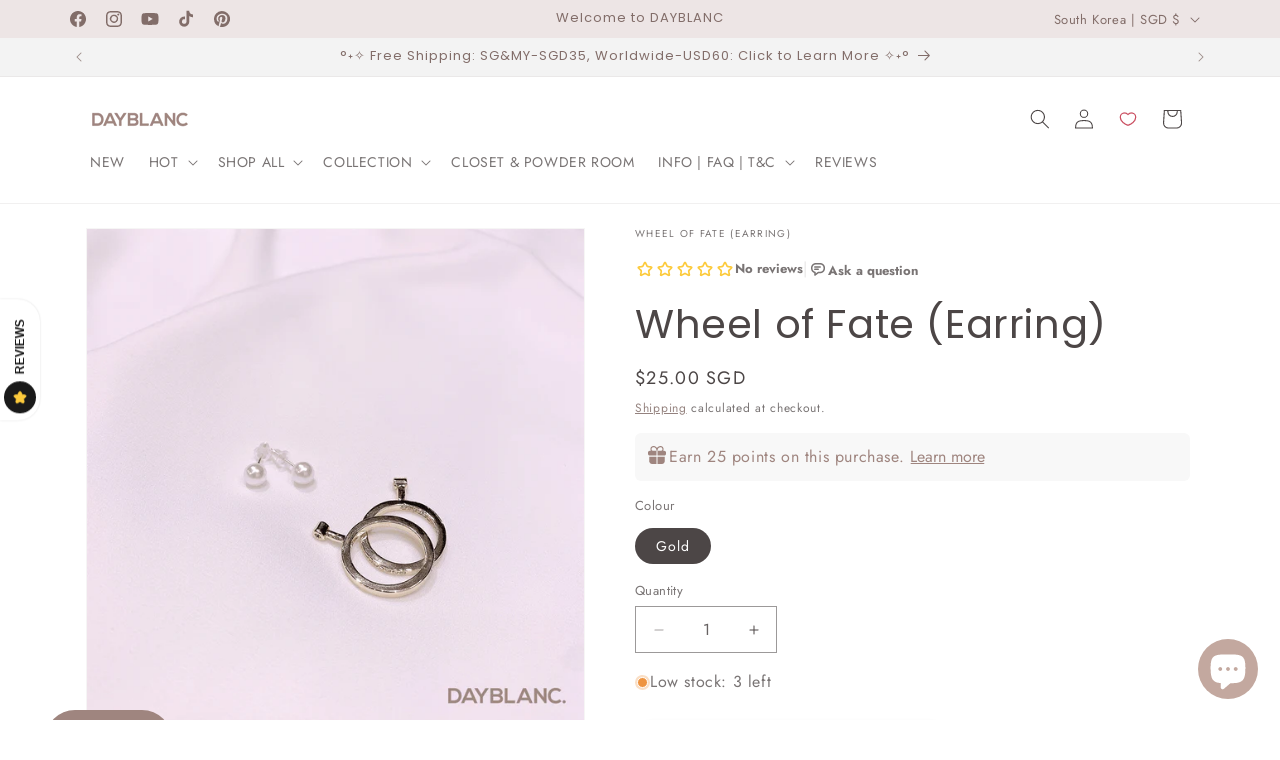

--- FILE ---
content_type: text/javascript
request_url: https://static.growave.io/growave-build/168.2739dfc2.js
body_size: 16114
content:
"use strict";(gwWebpackGlobal.webpackChunkstorefront_spa=gwWebpackGlobal.webpackChunkstorefront_spa||[]).push([[168],{9400:(t,e,o)=>{o.d(e,{A:()=>a});var r=o(98088);function l(t){let e,o,l,n,a;return{c(){e=(0,r.QQy)("path"),o=(0,r.xem)(),l=(0,r.QQy)("path"),n=(0,r.xem)(),a=(0,r.QQy)("path"),(0,r.CFu)(e,"d","M46.8882 15.9362C46.7851 13.5983 46.4069 11.991 45.8653 10.5982C45.3064 9.1199 44.4467 7.79633 43.3204 6.69605C42.2199 5.57864 40.8873 4.71036 39.4258 4.16039C38.0248 3.61881 36.4256 3.24074 34.0872 3.13766C31.7314 3.02585 30.9835 3 25.0086 3C19.0336 3 18.2857 3.02585 15.9386 3.12893C13.6003 3.23201 11.9927 3.61041 10.6 4.15166C9.12106 4.71036 7.79725 5.56991 6.69675 6.69605C5.57913 7.79633 4.71102 9.12863 4.16061 10.5899C3.61892 11.991 3.24079 13.5895 3.13769 15.9274C3.02586 18.2828 3 19.0305 3 25.0044C3 30.9782 3.02586 31.7259 3.12896 34.0726C3.23205 36.4105 3.61053 38.0177 4.15221 39.4105C4.71102 40.8888 5.57913 42.2124 6.69675 43.3127C7.79725 44.4301 9.1298 45.2984 10.5913 45.8483C11.9927 46.3899 13.5916 46.768 15.9302 46.8711C18.277 46.9745 19.0252 47 25.0002 47C30.9751 47 31.723 46.9745 34.0701 46.8711C36.4084 46.768 38.016 46.3899 39.4087 45.8483C42.3663 44.7051 44.7046 42.3672 45.8481 39.4105C46.3895 38.0094 46.7679 36.4105 46.871 34.0726C46.9741 31.7259 47 30.9782 47 25.0044C47 19.0305 46.9913 18.2828 46.8882 15.9362ZM42.9251 33.9007C42.8304 36.0495 42.4694 37.2099 42.1685 37.9835C41.429 39.9004 39.9074 41.4217 37.9902 42.161C37.2164 42.4619 36.0474 42.8228 33.9066 42.9172C31.5853 43.0206 30.8892 43.0461 25.0173 43.0461C19.1454 43.0461 18.4405 43.0206 16.1277 42.9172C13.9784 42.8228 12.8178 42.4619 12.0441 42.161C11.09 41.8085 10.2216 41.2498 9.51667 40.5192C8.78591 39.8057 8.2271 38.9461 7.87449 37.9922C7.57359 37.2186 7.21258 36.0495 7.11821 33.9094C7.01478 31.5886 6.98925 30.8923 6.98925 25.0215C6.98925 19.1507 7.01478 18.446 7.11821 16.1339C7.21258 13.9851 7.57359 12.8247 7.87449 12.0511C8.2271 11.0969 8.78591 10.2289 9.5254 9.52382C10.2387 8.7932 11.0984 8.2345 12.0528 7.88229C12.8265 7.58144 13.9959 7.2205 16.1364 7.12582C18.4576 7.02274 19.1541 6.99689 25.0257 6.99689C30.9063 6.99689 31.6025 7.02274 33.9153 7.12582C36.0646 7.2205 37.2252 7.58144 37.9989 7.88229C38.953 8.2345 39.8214 8.7932 40.5263 9.52382C41.2571 10.2373 41.8159 11.0969 42.1685 12.0511C42.4694 12.8247 42.8304 13.9935 42.9251 16.1339C43.0282 18.4547 43.0541 19.1507 43.0541 25.0215C43.0541 30.8923 43.0282 31.5799 42.9251 33.9007Z"),(0,r.CFu)(e,"fill","currentColor"),(0,r.CFu)(l,"d","M25.0086 13.7013C18.7673 13.7013 13.7034 18.7639 13.7034 25.0044C13.7034 31.2448 18.7673 36.3074 25.0086 36.3074C31.2502 36.3074 36.3138 31.2448 36.3138 25.0044C36.3138 18.7639 31.2502 13.7013 25.0086 13.7013ZM25.0086 32.3364C20.9596 32.3364 17.6752 29.053 17.6752 25.0044C17.6752 20.9558 20.9596 17.6724 25.0086 17.6724C29.058 17.6724 32.342 20.9558 32.342 25.0044C32.342 29.053 29.058 32.3364 25.0086 32.3364V32.3364Z"),(0,r.CFu)(l,"fill","currentColor"),(0,r.CFu)(a,"d","M39.4004 13.2544C39.4004 14.7116 38.2186 15.8932 36.7608 15.8932C35.3033 15.8932 34.1215 14.7116 34.1215 13.2544C34.1215 11.7969 35.3033 10.6157 36.7608 10.6157C38.2186 10.6157 39.4004 11.7969 39.4004 13.2544V13.2544Z"),(0,r.CFu)(a,"fill","currentColor")},m(t,s){(0,r.Yry)(t,e,s),(0,r.Yry)(t,o,s),(0,r.Yry)(t,l,s),(0,r.Yry)(t,n,s),(0,r.Yry)(t,a,s)},p:r.lQ1,i:r.lQ1,o:r.lQ1,d(t){t&&(0,r.YoD)(e),t&&(0,r.YoD)(o),t&&(0,r.YoD)(l),t&&(0,r.YoD)(n),t&&(0,r.YoD)(a)}}}class n extends r.r7T{constructor(t){super(),(0,r.TsN)(this,t,null,l,r.jXN,{})}}const a=n},12840:(t,e,o)=>{o.d(e,{A:()=>a});var r=o(98088);function l(t){let e;return{c(){e=(0,r.QQy)("path"),(0,r.CFu)(e,"d","M36.4725 23.6828L15.0619 1.5428C14.3604 0.817834 13.2247 0.819053 12.5244 1.54655C11.8246 2.27395 11.8264 3.45229 12.528 4.17782L32.6642 25.0001L12.5273 45.8223C11.8258 46.5479 11.824 47.7255 12.5236 48.453C12.8747 48.8177 13.3346 49 13.7945 49C14.2533 49 14.7114 48.8189 15.0618 48.4567L36.4725 26.3173C36.8104 25.9687 37 25.4943 37 25.0001C37 24.5058 36.8099 24.032 36.4725 23.6828Z"),(0,r.CFu)(e,"fill","currentColor")},m(t,o){(0,r.Yry)(t,e,o)},p:r.lQ1,i:r.lQ1,o:r.lQ1,d(t){t&&(0,r.YoD)(e)}}}class n extends r.r7T{constructor(t){super(),(0,r.TsN)(this,t,null,l,r.jXN,{})}}const a=n},608:(t,e,o)=>{o.d(e,{A:()=>i});var r=o(98088);function l(t){(0,r.kZQ)(t,"svelte-1q70g8l",".gw-error-banner.svelte-1q70g8l{color:red;font-size:2em;font-weight:600}")}function n(t){let e,o;const l=t[1].default,n=(0,r.Of3)(l,t,t[0],null);return{c(){e=(0,r.ND4)("div"),n&&n.c(),(0,r.CFu)(e,"class","gw-error-banner svelte-1q70g8l")},m(t,l){(0,r.Yry)(t,e,l),n&&n.m(e,null),o=!0},p(t,[e]){n&&n.p&&(!o||1&e)&&(0,r.nkG)(n,l,t,t[0],o?(0,r.sWk)(l,t[0],e,null):(0,r.i32)(t[0]),null)},i(t){o||((0,r.c7F)(n,t),o=!0)},o(t){(0,r.Tn8)(n,t),o=!1},d(t){t&&(0,r.YoD)(e),n&&n.d(t)}}}function a(t,e,o){let{$$slots:r={},$$scope:l}=e;return t.$$set=t=>{"$$scope"in t&&o(0,l=t.$$scope)},[l,r]}class s extends r.r7T{constructor(t){super(),(0,r.TsN)(this,t,a,n,r.jXN,{},l)}}const i=s},96843:(t,e,o)=>{o.d(e,{A:()=>g});var r=o(98088),l=o(5662),n=o(66395);function a(t){(0,r.kZQ)(t,"svelte-1ajk1b5",".gw-post-modal-tag-card.svelte-1ajk1b5{display:grid;align-items:flex-start;padding:16px;-moz-column-gap:16px;column-gap:16px;border-radius:11px;background:var(--gw-modal-tag-card);box-shadow:0px 0px 5px 2px rgba(0, 0, 0, 0.03);cursor:pointer;grid-template-columns:1fr 2fr}.gw-post-modal-tag-card--selected.svelte-1ajk1b5{box-shadow:0px 0px 5px 2px rgba(0, 0, 0, 0.07);background:var(--gw-lightgrey-bg)}.gw-post-modal-tag-card__image-wrapper.svelte-1ajk1b5{width:122px;height:137px;border-radius:7.5px}.gw-post-modal-tag-card__title-text.svelte-1ajk1b5{color:var(--gw-post-modal-text-color);font-size:1em;line-height:1.3em}.gw-post-modal-tag-card__content.svelte-1ajk1b5{height:100%;display:flex;flex-direction:column;justify-content:space-between}.justify-content-reset.svelte-1ajk1b5{justify-content:revert}@media all and (max-width: 325px){.gw-post-modal-tag-card.svelte-1ajk1b5{grid-template-columns:1fr;grid-gap:10px}}")}const s=t=>({}),i=t=>({});function c(t){let e,o;return e=new n.A({props:{alt:t[1]||t[4],src:t[2],wrapperClassName:"gw-post-modal-tag-card__image",objectFit:"contain",backdropClassName:"gw-post-modal-tag-card__backdrop"}}),{c(){(0,r.N0i)(e.$$.fragment)},m(t,l){(0,r.wSR)(e,t,l),o=!0},p(t,o){const r={};18&o&&(r.alt=t[1]||t[4]),4&o&&(r.src=t[2]),e.$set(r)},i(t){o||((0,r.c7F)(e.$$.fragment,t),o=!0)},o(t){(0,r.Tn8)(e.$$.fragment,t),o=!1},d(t){(0,r.Hbl)(e,t)}}}function d(t){let e,o,l,n,a,d,p,u,g,m,_,w,f,$=t[2]&&c(t);const v=t[10].default,b=(0,r.Of3)(v,t,t[9],null),R=t[10].button,T=(0,r.Of3)(R,t,t[9],i);return{c(){e=(0,r.ND4)("div"),o=(0,r.ND4)("div"),$&&$.c(),l=(0,r.xem)(),n=(0,r.ND4)("div"),a=(0,r.ND4)("a"),d=(0,r.ND4)("p"),p=(0,r.Qq7)(t[1]),g=(0,r.xem)(),b&&b.c(),m=(0,r.xem)(),T&&T.c(),(0,r.CFu)(o,"class","gw-post-modal-tag-card__image-wrapper svelte-1ajk1b5"),(0,r.CFu)(d,"class","gw-post-modal-tag-card__title-text gw-default-reset svelte-1ajk1b5"),(0,r.CFu)(a,"aria-label",u=`Opens the product ${t[1]} in a new tab`),(0,r.CFu)(a,"href",t[3]),(0,r.CFu)(a,"class","gw-link-reset-default-styles gw-post-modal-tag-card__link"),(0,r.CFu)(a,"rel","noopener noreferrer"),(0,r.CFu)(a,"target","_blank"),(0,r.CFu)(n,"class","gw-post-modal-tag-card__content svelte-1ajk1b5"),(0,r.goL)(n,"justify-content-reset",0===t[6]),(0,r.CFu)(e,"class","gw-post-modal-tag-card svelte-1ajk1b5"),(0,r.goL)(e,"gw-post-modal-tag-card--selected",t[0])},m(s,i){(0,r.Yry)(s,e,i),(0,r.BCw)(e,o),$&&$.m(o,null),(0,r.BCw)(e,l),(0,r.BCw)(e,n),(0,r.BCw)(n,a),(0,r.BCw)(a,d),(0,r.BCw)(d,p),(0,r.BCw)(n,g),b&&b.m(n,null),(0,r.BCw)(n,m),T&&T.m(n,null),_=!0,w||(f=[(0,r.KTR)(e,"mouseenter",t[11]),(0,r.KTR)(e,"mouseleave",t[8])],w=!0)},p(t,[l]){t[2]?$?($.p(t,l),4&l&&(0,r.c7F)($,1)):($=c(t),$.c(),(0,r.c7F)($,1),$.m(o,null)):$&&((0,r.V44)(),(0,r.Tn8)($,1,1,(()=>{$=null})),(0,r.GYV)()),(!_||2&l)&&(0,r.iQh)(p,t[1]),(!_||2&l&&u!==(u=`Opens the product ${t[1]} in a new tab`))&&(0,r.CFu)(a,"aria-label",u),(!_||8&l)&&(0,r.CFu)(a,"href",t[3]),b&&b.p&&(!_||512&l)&&(0,r.nkG)(b,v,t,t[9],_?(0,r.sWk)(v,t[9],l,null):(0,r.i32)(t[9]),null),T&&T.p&&(!_||512&l)&&(0,r.nkG)(T,R,t,t[9],_?(0,r.sWk)(R,t[9],l,s):(0,r.i32)(t[9]),i),(!_||64&l)&&(0,r.goL)(n,"justify-content-reset",0===t[6]),(!_||1&l)&&(0,r.goL)(e,"gw-post-modal-tag-card--selected",t[0])},i(t){_||((0,r.c7F)($),(0,r.c7F)(b,t),(0,r.c7F)(T,t),_=!0)},o(t){(0,r.Tn8)($),(0,r.Tn8)(b,t),(0,r.Tn8)(T,t),_=!1},d(t){t&&(0,r.YoD)(e),$&&$.d(),b&&b.d(t),T&&T.d(t),w=!1,(0,r.oOW)(f)}}}function p(t,e,o){let{$$slots:r={},$$scope:n}=e,{selected:a}=e,{title:s}=e,{imageUrl:i}=e,{url:c}=e,{variantTitle:d=""}=e,{tagId:p}=e,{price:u=null}=e;const g=(0,l.ur)(),m=t=>{g("tag_select",t)};return t.$$set=t=>{"selected"in t&&o(0,a=t.selected),"title"in t&&o(1,s=t.title),"imageUrl"in t&&o(2,i=t.imageUrl),"url"in t&&o(3,c=t.url),"variantTitle"in t&&o(4,d=t.variantTitle),"tagId"in t&&o(5,p=t.tagId),"price"in t&&o(6,u=t.price),"$$scope"in t&&o(9,n=t.$$scope)},[a,s,i,c,d,p,u,m,()=>{g("tag_unselect")},n,r,()=>m(p)]}class u extends r.r7T{constructor(t){super(),(0,r.TsN)(this,t,p,d,r.jXN,{selected:0,title:1,imageUrl:2,url:3,variantTitle:4,tagId:5,price:6},a)}}const g=u},60027:(t,e,o)=>{o.d(e,{A:()=>x});var r=o(98088),l=o(9400),n=o(32485),a=o.n(n),s=o(16126),i=o(59099),c=o(5662),d=o(96241),p=o(3143),u=o(66395),g=o(85418);function m(t){(0,r.kZQ)(t,"svelte-1gdh9q6",".gw-post-modal-product-image.svelte-1gdh9q6{display:flex;position:relative;align-items:center;width:100%;height:100%}.gw-post-modal-product-image__media.svelte-1gdh9q6{display:flex;align-items:center;height:100vh}.gw-post-modal-product-image.svelte-1gdh9q6 .gw-post-modal-product-image__image{display:block;width:100%}.gw-post-modal-product-image.svelte-1gdh9q6 .gw-image--loaded .gw-image__backdrop{display:none}.gw-post-modal-product-image.svelte-1gdh9q6 .gw-post-modal-product-image__icon{position:absolute;top:50%;left:50%;width:100px;height:100px;transform:translateX(-50%) translateY(-50%);color:#ccc}.gw-post-modal-product-image__dots.svelte-1gdh9q6{display:flex;position:absolute;bottom:20px;left:20px;flex-wrap:wrap;justify-content:center;margin:10px 0;-moz-column-gap:4px;column-gap:4px;row-gap:10px}.gw-post-modal-product-image__dots.svelte-1gdh9q6 .gw-post-modal-product-image__dot{width:76px;height:76px;padding:3px;border-radius:5px;background-color:rgba(255, 255, 255, 0.3)}.gw-post-modal-product-image__dots.svelte-1gdh9q6 .gw-post-modal-product-image__dot--active{background-color:var(--gw-white-bg);cursor:default}.gw-post-modal-product-image.svelte-1gdh9q6 .gw-slider__track > div,.gw-post-modal-product-image.svelte-1gdh9q6 .gw-slider__track > div > div{height:100%}@media all and (max-width: 1000px){.gw-post-modal-product-image__dot{width:60px;height:60px}}@media all and (max-width: 430px){.gw-post-modal-product-image__dot{width:45px;height:45px}}")}function _(t,e,o){const r=t.slice();return r[12]=e[o],r[14]=o,r}function w(t,e,o){const r=t.slice();return r[12]=e[o],r}function f(t){let e,o;return e=new l.A({}),{c(){(0,r.N0i)(e.$$.fragment)},m(t,l){(0,r.wSR)(e,t,l),o=!0},i(t){o||((0,r.c7F)(e.$$.fragment,t),o=!0)},o(t){(0,r.Tn8)(e.$$.fragment,t),o=!1},d(t){(0,r.Hbl)(e,t)}}}function $(t){let e,o;return e=new p.A({props:{slot:"backdrop",class:"gw-post-modal-product-image__icon",$$slots:{default:[f]},$$scope:{ctx:t}}}),{c(){(0,r.N0i)(e.$$.fragment)},m(t,l){(0,r.wSR)(e,t,l),o=!0},p(t,o){const r={};131072&o&&(r.$$scope={dirty:o,ctx:t}),e.$set(r)},i(t){o||((0,r.c7F)(e.$$.fragment,t),o=!0)},o(t){(0,r.Tn8)(e.$$.fragment,t),o=!1},d(t){(0,r.Hbl)(e,t)}}}function v(t){let e,o,l,n;return o=new u.A({props:{alt:t[12].altText||t[1],wrapperClassName:"gw-post-modal-product-image__image",src:t[12].url,objectFit:"contain",$$slots:{backdrop:[$]},$$scope:{ctx:t}}}),{c(){e=(0,r.ND4)("div"),(0,r.N0i)(o.$$.fragment),l=(0,r.xem)(),(0,r.CFu)(e,"class","gw-post-modal-product-image__media svelte-1gdh9q6")},m(t,a){(0,r.Yry)(t,e,a),(0,r.wSR)(o,e,null),(0,r.BCw)(e,l),n=!0},p(t,e){const r={};3&e&&(r.alt=t[12].altText||t[1]),1&e&&(r.src=t[12].url),131072&e&&(r.$$scope={dirty:e,ctx:t}),o.$set(r)},i(t){n||((0,r.c7F)(o.$$.fragment,t),n=!0)},o(t){(0,r.Tn8)(o.$$.fragment,t),n=!1},d(t){t&&(0,r.YoD)(e),(0,r.Hbl)(o)}}}function b(t){let e,o,l=t[0],n=[];for(let e=0;e<l.length;e+=1)n[e]=v(w(t,l,e));const a=t=>(0,r.Tn8)(n[t],1,1,(()=>{n[t]=null}));return{c(){for(let t=0;t<n.length;t+=1)n[t].c();e=(0,r.Iex)()},m(t,l){for(let e=0;e<n.length;e+=1)n[e]&&n[e].m(t,l);(0,r.Yry)(t,e,l),o=!0},p(t,o){if(3&o){let s;for(l=t[0],s=0;s<l.length;s+=1){const a=w(t,l,s);n[s]?(n[s].p(a,o),(0,r.c7F)(n[s],1)):(n[s]=v(a),n[s].c(),(0,r.c7F)(n[s],1),n[s].m(e.parentNode,e))}for((0,r.V44)(),s=l.length;s<n.length;s+=1)a(s);(0,r.GYV)()}},i(t){if(!o){for(let t=0;t<l.length;t+=1)(0,r.c7F)(n[t]);o=!0}},o(t){n=n.filter(Boolean);for(let t=0;t<n.length;t+=1)(0,r.Tn8)(n[t]);o=!1},d(t){(0,r.ppq)(n,t),t&&(0,r.YoD)(e)}}}function R(t){let e,o,l=[],n=new Map,a=t[0];const s=t=>t[14];for(let e=0;e<a.length;e+=1){let o=_(t,a,e),r=s(o);n.set(r,l[e]=C(r,o))}return{c(){for(let t=0;t<l.length;t+=1)l[t].c();e=(0,r.Iex)()},m(t,n){for(let e=0;e<l.length;e+=1)l[e]&&l[e].m(t,n);(0,r.Yry)(t,e,n),o=!0},p(t,o){27&o&&(a=t[0],(0,r.V44)(),l=(0,r.l7s)(l,o,s,1,t,a,n,e.parentNode,r.XP4,C,e,_),(0,r.GYV)())},i(t){if(!o){for(let t=0;t<a.length;t+=1)(0,r.c7F)(l[t]);o=!0}},o(t){for(let t=0;t<l.length;t+=1)(0,r.Tn8)(l[t]);o=!1},d(t){for(let e=0;e<l.length;e+=1)l[e].d(t);t&&(0,r.YoD)(e)}}}function T(t){let e,o;return e=new l.A({}),{c(){(0,r.N0i)(e.$$.fragment)},m(t,l){(0,r.wSR)(e,t,l),o=!0},i(t){o||((0,r.c7F)(e.$$.fragment,t),o=!0)},o(t){(0,r.Tn8)(e.$$.fragment,t),o=!1},d(t){(0,r.Hbl)(e,t)}}}function E(t){let e,o;return e=new p.A({props:{slot:"backdrop",class:"gw-post-modal-product-image__icon",$$slots:{default:[T]},$$scope:{ctx:t}}}),{c(){(0,r.N0i)(e.$$.fragment)},m(t,l){(0,r.wSR)(e,t,l),o=!0},p(t,o){const r={};131072&o&&(r.$$scope={dirty:o,ctx:t}),e.$set(r)},i(t){o||((0,r.c7F)(e.$$.fragment,t),o=!0)},o(t){(0,r.Tn8)(e.$$.fragment,t),o=!1},d(t){(0,r.Hbl)(e,t)}}}function h(t){let e,o,l;return e=new u.A({props:{ratio:1,alt:t[12].altText||t[1],wrapperClassName:"gw-post-modal-product-image__dots-image",src:t[12].url,objectFit:"cover",$$slots:{backdrop:[E]},$$scope:{ctx:t}}}),{c(){(0,r.N0i)(e.$$.fragment),o=(0,r.xem)()},m(t,n){(0,r.wSR)(e,t,n),(0,r.Yry)(t,o,n),l=!0},p(t,o){const r={};3&o&&(r.alt=t[12].altText||t[1]),1&o&&(r.src=t[12].url),131072&o&&(r.$$scope={dirty:o,ctx:t}),e.$set(r)},i(t){l||((0,r.c7F)(e.$$.fragment,t),l=!0)},o(t){(0,r.Tn8)(e.$$.fragment,t),l=!1},d(t){(0,r.Hbl)(e,t),t&&(0,r.YoD)(o)}}}function C(t,e){let o,l,n;return l=new d.A({props:{class:a()("gw-post-modal-product-image__dot",{"gw-post-modal-product-image__dot--active":e[3]===e[14]}),"aria-label":`Go to image ${e[14]+1}`,$$slots:{default:[h]},$$scope:{ctx:e}}}),l.$on("click",(function(){return e[9](e[14])})),{key:t,first:null,c(){o=(0,r.Iex)(),(0,r.N0i)(l.$$.fragment),this.first=o},m(t,e){(0,r.Yry)(t,o,e),(0,r.wSR)(l,t,e),n=!0},p(t,o){e=t;const r={};9&o&&(r.class=a()("gw-post-modal-product-image__dot",{"gw-post-modal-product-image__dot--active":e[3]===e[14]})),1&o&&(r["aria-label"]=`Go to image ${e[14]+1}`),131075&o&&(r.$$scope={dirty:o,ctx:e}),l.$set(r)},i(t){n||((0,r.c7F)(l.$$.fragment,t),n=!0)},o(t){(0,r.Tn8)(l.$$.fragment,t),n=!1},d(t){t&&(0,r.YoD)(o),(0,r.Hbl)(l,t)}}}function W(t){let e,o,l,n,a;o=new g.A({props:{setApi:t[8],perPage:1,loop:!1,duration:200,controls:!1,$$slots:{slides:[b]},$$scope:{ctx:t}}}),o.$on("emblaInit",t[5]),o.$on("select",t[6]);let s=t[0].length>1&&R(t);return{c(){e=(0,r.ND4)("div"),(0,r.N0i)(o.$$.fragment),l=(0,r.xem)(),n=(0,r.ND4)("div"),s&&s.c(),(0,r.CFu)(n,"class","gw-post-modal-product-image__dots svelte-1gdh9q6"),(0,r.CFu)(e,"class","gw-post-modal-product-image svelte-1gdh9q6")},m(t,i){(0,r.Yry)(t,e,i),(0,r.wSR)(o,e,null),(0,r.BCw)(e,l),(0,r.BCw)(e,n),s&&s.m(n,null),a=!0},p(t,[e]){const l={};4&e&&(l.setApi=t[8]),131075&e&&(l.$$scope={dirty:e,ctx:t}),o.$set(l),t[0].length>1?s?(s.p(t,e),1&e&&(0,r.c7F)(s,1)):(s=R(t),s.c(),(0,r.c7F)(s,1),s.m(n,null)):s&&((0,r.V44)(),(0,r.Tn8)(s,1,1,(()=>{s=null})),(0,r.GYV)())},i(t){a||((0,r.c7F)(o.$$.fragment,t),(0,r.c7F)(s),a=!0)},o(t){(0,r.Tn8)(o.$$.fragment,t),(0,r.Tn8)(s),a=!1},d(t){t&&(0,r.YoD)(e),(0,r.Hbl)(o),s&&s.d()}}}function D(t,e,o){let{images:r}=e,{imageId$:l}=e,{altText:n=""}=e,a=null,d=0,p=!1,u=!1;const g=t=>{a?.scrollTo(t)};(0,c.Rc)((()=>{const t=l.pipe((0,s.p)((t=>!!t)),(0,i.M)((t=>{const e=r.findIndex((e=>e.id===t));-1!==e&&a&&a.scrollTo(e)}))).subscribe();return()=>{t.unsubscribe()}}));return t.$$set=t=>{"images"in t&&o(0,r=t.images),"imageId$"in t&&o(7,l=t.imageId$),"altText"in t&&o(1,n=t.altText)},[r,n,a,d,g,()=>{a&&(p=a.canScrollPrev(),u=a.canScrollNext(),o(3,d=a.selectedScrollSnap()))},()=>{a&&(o(3,d=a.selectedScrollSnap()),p=a.canScrollPrev(),u=a.canScrollNext())},l,t=>o(2,a=t),t=>g(t)]}class A extends r.r7T{constructor(t){super(),(0,r.TsN)(this,t,D,W,r.jXN,{images:0,imageId$:7,altText:1},m)}}const x=A},91083:(t,e,o)=>{o.d(e,{A:()=>Z});var r=o(98088),l=o(14938),n=o(5662),a=o(22817),s=o(3143);function i(t){let e;return{c(){e=(0,r.QQy)("path"),(0,r.CFu)(e,"d","M44 42.8075C44 43.8292 43.1917 44.6574 42.1944 44.6574H40.3889V46.5073C40.3889 47.5289 39.5805 48.3571 38.5833 48.3571C37.5861 48.3571 36.7778 47.5289 36.7778 46.5073V44.6574H34.9722C33.975 44.6574 33.1667 43.8292 33.1667 42.8075C33.1667 41.7858 33.975 40.9576 34.9722 40.9576H36.7778V39.1077C36.7778 38.086 37.5861 37.2578 38.5833 37.2578C39.5805 37.2578 40.3889 38.086 40.3889 39.1077V40.9576H42.1944C43.1917 40.9576 44 41.7858 44 42.8075ZM44 13.9492V31.7081C44 32.7298 43.1917 33.558 42.1944 33.558C41.1972 33.558 40.3889 32.7298 40.3889 31.7081V15.7991H36.7778V21.3488C36.7778 22.3705 35.9694 23.1987 34.9722 23.1987C33.975 23.1987 33.1667 22.3705 33.1667 21.3488V15.7991H15.8333V21.3488C15.8333 22.3705 15.025 23.1987 14.0278 23.1987C13.0306 23.1987 12.2222 22.3705 12.2222 21.3488V15.7991H8.61111V44.6574H27.75C28.7472 44.6574 29.5556 45.4856 29.5556 46.5073C29.5556 47.5289 28.7472 48.3571 27.75 48.3571H6.80556C5.80835 48.3571 5 47.5289 5 46.5073V13.9492C5 12.9275 5.80835 12.0993 6.80556 12.0993H12.3076C13.0249 5.85808 18.2187 1 24.5 1C30.7813 1 35.9751 5.85808 36.6924 12.0993H42.1944C43.1917 12.0993 44 12.9275 44 13.9492ZM33.0456 12.0993C32.3559 7.90517 28.7867 4.69978 24.5 4.69978C20.2133 4.69978 16.6441 7.90517 15.9544 12.0993H33.0456Z"),(0,r.CFu)(e,"fill","currentColor")},m(t,o){(0,r.Yry)(t,e,o)},p:r.lQ1,i:r.lQ1,o:r.lQ1,d(t){t&&(0,r.YoD)(e)}}}class c extends r.r7T{constructor(t){super(),(0,r.TsN)(this,t,null,i,r.jXN,{})}}const d=c;function p(t){let e,o,l;return{c(){e=(0,r.QQy)("path"),o=(0,r.xem)(),l=(0,r.QQy)("path"),(0,r.CFu)(e,"fill-rule","evenodd"),(0,r.CFu)(e,"clip-rule","evenodd"),(0,r.CFu)(e,"d","M42.6 3H7.4C6.23253 3 5.11347 3.46347 4.2892 4.2892C3.46347 5.11347 3 6.23253 3 7.4C3 14.9592 3 35.0408 3 42.6C3 43.7675 3.46347 44.8865 4.2892 45.7108C5.11347 46.5365 6.23253 47 7.4 47C14.9592 47 35.0408 47 42.6 47C43.7675 47 44.8865 46.5365 45.7108 45.7108C46.5365 44.8865 47 43.7675 47 42.6V7.4C47 6.23253 46.5365 5.11347 45.7108 4.2892C44.8865 3.46347 43.7675 3 42.6 3ZM17.6667 5.93333H7.4C7.01133 5.93333 6.63733 6.08733 6.36307 6.36307C6.08733 6.63733 5.93333 7.01133 5.93333 7.4V42.6C5.93333 42.9887 6.08733 43.3627 6.36307 43.6369C6.63733 43.9127 7.01133 44.0667 7.4 44.0667H42.6C42.9887 44.0667 43.3627 43.9127 43.6369 43.6369C43.9127 43.3627 44.0667 42.9887 44.0667 42.6V7.4C44.0667 7.01133 43.9127 6.63733 43.6369 6.36307C43.3627 6.08733 42.9887 5.93333 42.6 5.93333H32.3333V13.2667C32.3333 15.6969 30.3636 17.6667 27.9333 17.6667H22.0667C19.6364 17.6667 17.6667 15.6969 17.6667 13.2667V5.93333ZM29.4 5.93333V13.2667C29.4 14.0763 28.7429 14.7333 27.9333 14.7333H22.0667C21.2571 14.7333 20.6 14.0763 20.6 13.2667V5.93333H29.4Z"),(0,r.CFu)(e,"fill","currentColor"),(0,r.CFu)(l,"fill-rule","evenodd"),(0,r.CFu)(l,"clip-rule","evenodd"),(0,r.CFu)(l,"d","M23.0202 31L18.4095 35.6107C17.8635 36.1567 17.8635 37.0444 18.4095 37.5905C18.9556 38.1365 19.8433 38.1365 20.3893 37.5905L25 32.9798L29.6107 37.5905C30.1567 38.1365 31.0444 38.1365 31.5905 37.5905C32.1365 37.0444 32.1365 36.1567 31.5905 35.6107L26.9798 31L31.5905 26.3893C32.1365 25.8433 32.1365 24.9556 31.5905 24.4095C31.0444 23.8635 30.1567 23.8635 29.6107 24.4095L25 29.0202L20.3893 24.4095C19.8433 23.8635 18.9556 23.8635 18.4095 24.4095C17.8635 24.9556 17.8635 25.8433 18.4095 26.3893L23.0202 31Z"),(0,r.CFu)(l,"fill","currentColor")},m(t,n){(0,r.Yry)(t,e,n),(0,r.Yry)(t,o,n),(0,r.Yry)(t,l,n)},p:r.lQ1,i:r.lQ1,o:r.lQ1,d(t){t&&(0,r.YoD)(e),t&&(0,r.YoD)(o),t&&(0,r.YoD)(l)}}}class u extends r.r7T{constructor(t){super(),(0,r.TsN)(this,t,null,p,r.jXN,{})}}const g=u;function m(t){let e,o,l,n,a;return{c(){e=(0,r.QQy)("path"),o=(0,r.xem)(),l=(0,r.QQy)("path"),n=(0,r.xem)(),a=(0,r.QQy)("path"),(0,r.CFu)(e,"d","M24.9989 45.8335C36.5048 45.8335 45.8322 36.5061 45.8322 25.0001C45.8322 13.4942 36.5048 4.16681 24.9989 4.16681C13.4929 4.16681 4.16553 13.4942 4.16553 25.0001C4.16553 36.5061 13.4929 45.8335 24.9989 45.8335Z"),(0,r.CFu)(e,"stroke","currentColor"),(0,r.CFu)(e,"stroke-width","4.16667"),(0,r.CFu)(e,"stroke-linecap","round"),(0,r.CFu)(e,"stroke-linejoin","round"),(0,r.CFu)(e,"fill","#31363b05"),(0,r.CFu)(l,"d","M25 16.6668V25.0001"),(0,r.CFu)(l,"stroke","currentColor"),(0,r.CFu)(l,"stroke-width","4.16667"),(0,r.CFu)(l,"stroke-linecap","round"),(0,r.CFu)(l,"stroke-linejoin","round"),(0,r.CFu)(a,"d","M25 33.3332H25.0193"),(0,r.CFu)(a,"stroke","currentColor"),(0,r.CFu)(a,"stroke-width","4.16667"),(0,r.CFu)(a,"stroke-linecap","round"),(0,r.CFu)(a,"stroke-linejoin","round")},m(t,s){(0,r.Yry)(t,e,s),(0,r.Yry)(t,o,s),(0,r.Yry)(t,l,s),(0,r.Yry)(t,n,s),(0,r.Yry)(t,a,s)},p:r.lQ1,i:r.lQ1,o:r.lQ1,d(t){t&&(0,r.YoD)(e),t&&(0,r.YoD)(o),t&&(0,r.YoD)(l),t&&(0,r.YoD)(n),t&&(0,r.YoD)(a)}}}class _ extends r.r7T{constructor(t){super(),(0,r.TsN)(this,t,null,m,r.jXN,{})}}const w=_;var f=o(96996),$=o(35359),v=o(97424),b=o(32485),R=o.n(b),T=o(96241);function E(t){(0,r.kZQ)(t,"svelte-16zdty9",".gw-btn.gw-post-modal-btn{display:flex;align-items:center;justify-content:center;width:100%;height:inherit;padding:4px 13px;-moz-column-gap:10px;column-gap:10px;border-radius:5px;background-color:var(--gw-post-modal-button-bg);color:var(--gw-post-modal-button-text-color);font-size:1em;font-weight:500;text-transform:uppercase}.gw-btn.gw-post-modal-btn:hover{background-color:var(--gw-post-modal-button-hover-bg);color:var(--gw-post-modal-button-hover-text-color)}.gw-btn.gw-post-modal-btn--disable,.gw-btn.gw-post-modal-btn--disable:hover{opacity:0.7;background-color:#8b8d8f;color:#fff;cursor:not-allowed}@media all and (max-width: 768px) and (min-width: 425px){.gw-post-modal-btn{max-width:320px}}")}function h(t){let e;const o=t[2].default,l=(0,r.Of3)(o,t,t[4],null);return{c(){l&&l.c()},m(t,o){l&&l.m(t,o),e=!0},p(t,n){l&&l.p&&(!e||16&n)&&(0,r.nkG)(l,o,t,t[4],e?(0,r.sWk)(o,t[4],n,null):(0,r.i32)(t[4]),null)},i(t){e||((0,r.c7F)(l,t),e=!0)},o(t){(0,r.Tn8)(l,t),e=!1},d(t){l&&l.d(t)}}}function C(t){let e,o;return e=new T.A({props:{ariaLabel:t[0],class:R()("gw-post-modal-btn",{"gw-post-modal-btn--disable":t[1]}),disabled:t[1],$$slots:{default:[h]},$$scope:{ctx:t}}}),e.$on("click",t[3]),{c(){(0,r.N0i)(e.$$.fragment)},m(t,l){(0,r.wSR)(e,t,l),o=!0},p(t,[o]){const r={};1&o&&(r.ariaLabel=t[0]),2&o&&(r.class=R()("gw-post-modal-btn",{"gw-post-modal-btn--disable":t[1]})),2&o&&(r.disabled=t[1]),16&o&&(r.$$scope={dirty:o,ctx:t}),e.$set(r)},i(t){o||((0,r.c7F)(e.$$.fragment,t),o=!0)},o(t){(0,r.Tn8)(e.$$.fragment,t),o=!1},d(t){(0,r.Hbl)(e,t)}}}function W(t,e,o){let{$$slots:l={},$$scope:n}=e,{ariaLabel:a}=e,{disabled:s=!1}=e;return t.$$set=t=>{"ariaLabel"in t&&o(0,a=t.ariaLabel),"disabled"in t&&o(1,s=t.disabled),"$$scope"in t&&o(4,n=t.$$scope)},[a,s,l,function(e){r.Tq.call(this,t,e)},n]}class D extends r.r7T{constructor(t){super(),(0,r.TsN)(this,t,W,C,r.jXN,{ariaLabel:0,disabled:1},E)}}const A=D;function x(t){(0,r.kZQ)(t,"svelte-122tsou",".gw-post-modal-product-info.svelte-122tsou{padding:24px 0 32px}.gw-post-modal-product-info__title.svelte-122tsou{margin:0;margin-bottom:20px;font-size:1.6em}.gw-post-modal-product-info__title-text.svelte-122tsou{color:var(--gw-post-modal-text-color)}.gw-post-modal-product-info__line.svelte-122tsou{display:flex;justify-content:space-between;margin-bottom:16px}.gw-post-modal-product-info__price-wrapper.svelte-122tsou{display:flex;align-items:center;-moz-column-gap:16px;column-gap:16px}.gw-post-modal-product-info__price.svelte-122tsou{color:var(--gw-post-modal-text-color);font-size:1.75em;font-weight:var(--gw-font-weight-semibold)}.gw-post-modal-product-info__compare-price.svelte-122tsou{opacity:0.7;color:var(--gw-post-modal-text-color)}.gw-post-modal-product-info__button.svelte-122tsou{display:flex;height:40px}.gw-post-modal-product-info__button.svelte-122tsou{color:var(--gw-dark-text-color);--gw-spinner-size:14px;--gw-spinner-color:#fff}.gw-post-modal-product-info__button-text.svelte-122tsou{text-transform:capitalize}@media all and (max-width: 425px){.gw-post-modal-product-info__line.svelte-122tsou{flex-direction:column;gap:10px}}")}function I(t){let e,o;return e=new a.A({}),{c(){(0,r.N0i)(e.$$.fragment)},m(t,l){(0,r.wSR)(e,t,l),o=!0},p:r.lQ1,i(t){o||((0,r.c7F)(e.$$.fragment,t),o=!0)},o(t){(0,r.Tn8)(e.$$.fragment,t),o=!1},d(t){(0,r.Hbl)(e,t)}}}function S(t){let e,o,l,n,a;o=new f.A({props:{amount:t[0].price,with_currency:!0}});let s=t[0].compareAtPrice&&F(t);return{c(){e=(0,r.ND4)("span"),(0,r.N0i)(o.$$.fragment),l=(0,r.xem)(),s&&s.c(),n=(0,r.Iex)(),(0,r.CFu)(e,"class","gw-post-modal-product-info__price svelte-122tsou")},m(t,i){(0,r.Yry)(t,e,i),(0,r.wSR)(o,e,null),(0,r.Yry)(t,l,i),s&&s.m(t,i),(0,r.Yry)(t,n,i),a=!0},p(t,e){const l={};1&e&&(l.amount=t[0].price),o.$set(l),t[0].compareAtPrice?s?(s.p(t,e),1&e&&(0,r.c7F)(s,1)):(s=F(t),s.c(),(0,r.c7F)(s,1),s.m(n.parentNode,n)):s&&((0,r.V44)(),(0,r.Tn8)(s,1,1,(()=>{s=null})),(0,r.GYV)())},i(t){a||((0,r.c7F)(o.$$.fragment,t),(0,r.c7F)(s),a=!0)},o(t){(0,r.Tn8)(o.$$.fragment,t),(0,r.Tn8)(s),a=!1},d(t){t&&(0,r.YoD)(e),(0,r.Hbl)(o),t&&(0,r.YoD)(l),s&&s.d(t),t&&(0,r.YoD)(n)}}}function F(t){let e,o,l,n;return l=new f.A({props:{amount:t[0].compareAtPrice,with_currency:!0}}),{c(){e=(0,r.ND4)("span"),o=(0,r.ND4)("del"),(0,r.N0i)(l.$$.fragment),(0,r.CFu)(e,"class","gw-post-modal-product-info__compare-price svelte-122tsou")},m(t,a){(0,r.Yry)(t,e,a),(0,r.BCw)(e,o),(0,r.wSR)(l,o,null),n=!0},p(t,e){const o={};1&e&&(o.amount=t[0].compareAtPrice),l.$set(o)},i(t){n||((0,r.c7F)(l.$$.fragment,t),n=!0)},o(t){(0,r.Tn8)(l.$$.fragment,t),n=!1},d(t){t&&(0,r.YoD)(e),(0,r.Hbl)(l)}}}function y(t){let e,o;return e=new A({props:{disabled:!t[0]||!t[0].available,ariaLabel:"Add to card",$$slots:{default:[q]},$$scope:{ctx:t}}}),e.$on("click",(function(){(0,r.Qk1)(t[3]===l.X.READY?t[6]:t[5])&&(t[3]===l.X.READY?t[6]:t[5]).apply(this,arguments)})),{c(){(0,r.N0i)(e.$$.fragment)},m(t,l){(0,r.wSR)(e,t,l),o=!0},p(o,r){t=o;const l={};1&r&&(l.disabled=!t[0]||!t[0].available),265&r&&(l.$$scope={dirty:r,ctx:t}),e.$set(l)},i(t){o||((0,r.c7F)(e.$$.fragment,t),o=!0)},o(t){(0,r.Tn8)(e.$$.fragment,t),o=!1},d(t){(0,r.Hbl)(e,t)}}}function G(t){let e,o;return e=new s.A({props:{width:14,height:17,class:t[0]?"":"gw-post-modal-product-info__button-icon",$$slots:{default:[L]},$$scope:{ctx:t}}}),{c(){(0,r.N0i)(e.$$.fragment)},m(t,l){(0,r.wSR)(e,t,l),o=!0},p(t,o){const r={};1&o&&(r.class=t[0]?"":"gw-post-modal-product-info__button-icon"),257&o&&(r.$$scope={dirty:o,ctx:t}),e.$set(r)},i(t){o||((0,r.c7F)(e.$$.fragment,t),o=!0)},o(t){(0,r.Tn8)(e.$$.fragment,t),o=!1},d(t){(0,r.Hbl)(e,t)}}}function k(t){let e,o;return e=new $.A({props:{size:"18px"}}),{c(){(0,r.N0i)(e.$$.fragment)},m(t,l){(0,r.wSR)(e,t,l),o=!0},p:r.lQ1,i(t){o||((0,r.c7F)(e.$$.fragment,t),o=!0)},o(t){(0,r.Tn8)(e.$$.fragment,t),o=!1},d(t){(0,r.Hbl)(e,t)}}}function N(t){let e,o;return e=new w({}),{c(){(0,r.N0i)(e.$$.fragment)},m(t,l){(0,r.wSR)(e,t,l),o=!0},p:r.lQ1,i(t){o||((0,r.c7F)(e.$$.fragment,t),o=!0)},o(t){(0,r.Tn8)(e.$$.fragment,t),o=!1},d(t){(0,r.Hbl)(e,t)}}}function P(t){let e,o,l,n;const a=[Y,V],s=[];function i(t,e){return t[0].available?0:1}return e=i(t),o=s[e]=a[e](t),{c(){o.c(),l=(0,r.Iex)()},m(t,o){s[e].m(t,o),(0,r.Yry)(t,l,o),n=!0},p(t,n){let c=e;e=i(t),e!==c&&((0,r.V44)(),(0,r.Tn8)(s[c],1,1,(()=>{s[c]=null})),(0,r.GYV)(),o=s[e],o||(o=s[e]=a[e](t),o.c()),(0,r.c7F)(o,1),o.m(l.parentNode,l))},i(t){n||((0,r.c7F)(o),n=!0)},o(t){(0,r.Tn8)(o),n=!1},d(t){s[e].d(t),t&&(0,r.YoD)(l)}}}function V(t){let e,o;return e=new g({}),{c(){(0,r.N0i)(e.$$.fragment)},m(t,l){(0,r.wSR)(e,t,l),o=!0},i(t){o||((0,r.c7F)(e.$$.fragment,t),o=!0)},o(t){(0,r.Tn8)(e.$$.fragment,t),o=!1},d(t){(0,r.Hbl)(e,t)}}}function Y(t){let e,o;return e=new d({}),{c(){(0,r.N0i)(e.$$.fragment)},m(t,l){(0,r.wSR)(e,t,l),o=!0},i(t){o||((0,r.c7F)(e.$$.fragment,t),o=!0)},o(t){(0,r.Tn8)(e.$$.fragment,t),o=!1},d(t){(0,r.Hbl)(e,t)}}}function L(t){let e,o,l,n;const a=[P,N],s=[];function i(t,e){return t[0]?0:1}return e=i(t),o=s[e]=a[e](t),{c(){o.c(),l=(0,r.Iex)()},m(t,o){s[e].m(t,o),(0,r.Yry)(t,l,o),n=!0},p(t,n){let c=e;e=i(t),e===c?s[e].p(t,n):((0,r.V44)(),(0,r.Tn8)(s[c],1,1,(()=>{s[c]=null})),(0,r.GYV)(),o=s[e],o?o.p(t,n):(o=s[e]=a[e](t),o.c()),(0,r.c7F)(o,1),o.m(l.parentNode,l))},i(t){n||((0,r.c7F)(o),n=!0)},o(t){(0,r.Tn8)(o),n=!1},d(t){s[e].d(t),t&&(0,r.YoD)(l)}}}function O(t){let e,o;return e=new v.A({props:{namespace:"common.PostModal",translationKey:"unavailable"}}),{c(){(0,r.N0i)(e.$$.fragment)},m(t,l){(0,r.wSR)(e,t,l),o=!0},p:r.lQ1,i(t){o||((0,r.c7F)(e.$$.fragment,t),o=!0)},o(t){(0,r.Tn8)(e.$$.fragment,t),o=!1},d(t){(0,r.Hbl)(e,t)}}}function j(t){let e,o,l,n;const a=[Q,H],s=[];function i(t,e){return t[0].available?0:1}return e=i(t),o=s[e]=a[e](t),{c(){o.c(),l=(0,r.Iex)()},m(t,o){s[e].m(t,o),(0,r.Yry)(t,l,o),n=!0},p(t,n){let c=e;e=i(t),e!==c&&((0,r.V44)(),(0,r.Tn8)(s[c],1,1,(()=>{s[c]=null})),(0,r.GYV)(),o=s[e],o||(o=s[e]=a[e](t),o.c()),(0,r.c7F)(o,1),o.m(l.parentNode,l))},i(t){n||((0,r.c7F)(o),n=!0)},o(t){(0,r.Tn8)(o),n=!1},d(t){s[e].d(t),t&&(0,r.YoD)(l)}}}function M(t){let e,o;return e=new v.A({props:{namespace:"common.PostModal",translationKey:"checkout"}}),{c(){(0,r.N0i)(e.$$.fragment)},m(t,l){(0,r.wSR)(e,t,l),o=!0},p:r.lQ1,i(t){o||((0,r.c7F)(e.$$.fragment,t),o=!0)},o(t){(0,r.Tn8)(e.$$.fragment,t),o=!1},d(t){(0,r.Hbl)(e,t)}}}function B(t){let e,o;return e=new v.A({props:{namespace:"common.PostModal",translationKey:"adding_to_cart"}}),{c(){(0,r.N0i)(e.$$.fragment)},m(t,l){(0,r.wSR)(e,t,l),o=!0},p:r.lQ1,i(t){o||((0,r.c7F)(e.$$.fragment,t),o=!0)},o(t){(0,r.Tn8)(e.$$.fragment,t),o=!1},d(t){(0,r.Hbl)(e,t)}}}function H(t){let e,o;return e=new v.A({props:{namespace:"common.PostModal",translationKey:"sold_out"}}),{c(){(0,r.N0i)(e.$$.fragment)},m(t,l){(0,r.wSR)(e,t,l),o=!0},i(t){o||((0,r.c7F)(e.$$.fragment,t),o=!0)},o(t){(0,r.Tn8)(e.$$.fragment,t),o=!1},d(t){(0,r.Hbl)(e,t)}}}function Q(t){let e,o;return e=new v.A({props:{namespace:"common.PostModal",translationKey:"add_to_cart"}}),{c(){(0,r.N0i)(e.$$.fragment)},m(t,l){(0,r.wSR)(e,t,l),o=!0},i(t){o||((0,r.c7F)(e.$$.fragment,t),o=!0)},o(t){(0,r.Tn8)(e.$$.fragment,t),o=!1},d(t){(0,r.Hbl)(e,t)}}}function q(t){let e,o,n,a,s,i,c;const d=[k,G],p=[];function u(t,e){return t[3]===l.X.LOADING?0:1}e=u(t),o=p[e]=d[e](t);const g=[B,M,j,O],m=[];function _(t,e){return t[3]===l.X.LOADING?0:t[3]===l.X.READY?1:t[0]?2:3}return s=_(t),i=m[s]=g[s](t),{c(){o.c(),n=(0,r.xem)(),a=(0,r.ND4)("span"),i.c(),(0,r.CFu)(a,"class","gw-post-modal-product-info__button-text svelte-122tsou")},m(t,o){p[e].m(t,o),(0,r.Yry)(t,n,o),(0,r.Yry)(t,a,o),m[s].m(a,null),c=!0},p(t,l){let c=e;e=u(t),e===c?p[e].p(t,l):((0,r.V44)(),(0,r.Tn8)(p[c],1,1,(()=>{p[c]=null})),(0,r.GYV)(),o=p[e],o?o.p(t,l):(o=p[e]=d[e](t),o.c()),(0,r.c7F)(o,1),o.m(n.parentNode,n));let w=s;s=_(t),s===w?m[s].p(t,l):((0,r.V44)(),(0,r.Tn8)(m[w],1,1,(()=>{m[w]=null})),(0,r.GYV)(),i=m[s],i?i.p(t,l):(i=m[s]=g[s](t),i.c()),(0,r.c7F)(i,1),i.m(a,null))},i(t){c||((0,r.c7F)(o),(0,r.c7F)(i),c=!0)},o(t){(0,r.Tn8)(o),(0,r.Tn8)(i),c=!1},d(t){p[e].d(t),t&&(0,r.YoD)(n),t&&(0,r.YoD)(a),m[s].d()}}}function U(t){let e,o,l,n,a,s,i,c,d,p,u,g,m,_,w;const f=[S,I],$=[];function v(t,e){return t[0]?0:1}p=v(t),u=$[p]=f[p](t);const b=t[7].default,R=(0,r.Of3)(b,t,t[8],null);let T=t[4]&&y(t);return{c(){e=(0,r.ND4)("div"),o=(0,r.ND4)("h3"),l=(0,r.ND4)("a"),n=(0,r.ND4)("p"),a=(0,r.Qq7)(t[1]),i=(0,r.xem)(),c=(0,r.ND4)("div"),d=(0,r.ND4)("div"),u.c(),g=(0,r.xem)(),R&&R.c(),m=(0,r.xem)(),_=(0,r.ND4)("div"),T&&T.c(),(0,r.CFu)(n,"class","gw-post-modal-product-info__title-text gw-default-reset svelte-122tsou"),(0,r.CFu)(l,"href",t[2]),(0,r.CFu)(l,"class","gw-link-reset-default-styles gw-post-modal-product-info__link"),(0,r.CFu)(l,"aria-label",s=`Opens the product ${t[1]} in a new tab`),(0,r.CFu)(l,"rel","noopener noreferrer"),(0,r.CFu)(l,"target","_blank"),(0,r.CFu)(o,"class","gw-post-modal-product-info__title svelte-122tsou"),(0,r.CFu)(d,"class","gw-post-modal-product-info__price-wrapper svelte-122tsou"),(0,r.CFu)(c,"class","gw-post-modal-product-info__line svelte-122tsou"),(0,r.CFu)(_,"class","gw-post-modal-product-info__button svelte-122tsou"),(0,r.CFu)(e,"class","gw-post-modal-product-info svelte-122tsou")},m(t,s){(0,r.Yry)(t,e,s),(0,r.BCw)(e,o),(0,r.BCw)(o,l),(0,r.BCw)(l,n),(0,r.BCw)(n,a),(0,r.BCw)(e,i),(0,r.BCw)(e,c),(0,r.BCw)(c,d),$[p].m(d,null),(0,r.BCw)(e,g),R&&R.m(e,null),(0,r.BCw)(e,m),(0,r.BCw)(e,_),T&&T.m(_,null),w=!0},p(t,[e]){(!w||2&e)&&(0,r.iQh)(a,t[1]),(!w||4&e)&&(0,r.CFu)(l,"href",t[2]),(!w||2&e&&s!==(s=`Opens the product ${t[1]} in a new tab`))&&(0,r.CFu)(l,"aria-label",s);let o=p;p=v(t),p===o?$[p].p(t,e):((0,r.V44)(),(0,r.Tn8)($[o],1,1,(()=>{$[o]=null})),(0,r.GYV)(),u=$[p],u?u.p(t,e):(u=$[p]=f[p](t),u.c()),(0,r.c7F)(u,1),u.m(d,null)),R&&R.p&&(!w||256&e)&&(0,r.nkG)(R,b,t,t[8],w?(0,r.sWk)(b,t[8],e,null):(0,r.i32)(t[8]),null),t[4]?T?(T.p(t,e),16&e&&(0,r.c7F)(T,1)):(T=y(t),T.c(),(0,r.c7F)(T,1),T.m(_,null)):T&&((0,r.V44)(),(0,r.Tn8)(T,1,1,(()=>{T=null})),(0,r.GYV)())},i(t){w||((0,r.c7F)(u),(0,r.c7F)(R,t),(0,r.c7F)(T),w=!0)},o(t){(0,r.Tn8)(u),(0,r.Tn8)(R,t),(0,r.Tn8)(T),w=!1},d(t){t&&(0,r.YoD)(e),$[p].d(),R&&R.d(t),T&&T.d()}}}function z(t,e,o){let{$$slots:r={},$$scope:l}=e,{selectedVariant:a}=e,{productTitle:s}=e,{productUrl:i}=e,{cartStatus:c}=e,{isCartAvailable:d}=e;const p=(0,n.ur)();return t.$$set=t=>{"selectedVariant"in t&&o(0,a=t.selectedVariant),"productTitle"in t&&o(1,s=t.productTitle),"productUrl"in t&&o(2,i=t.productUrl),"cartStatus"in t&&o(3,c=t.cartStatus),"isCartAvailable"in t&&o(4,d=t.isCartAvailable),"$$scope"in t&&o(8,l=t.$$scope)},[a,s,i,c,d,()=>{p("addToCard")},()=>{p("handleCheckout")},r,l]}class X extends r.r7T{constructor(t){super(),(0,r.TsN)(this,t,z,U,r.jXN,{selectedVariant:0,productTitle:1,productUrl:2,cartStatus:3,isCartAvailable:4},x)}}const Z=X},29324:(t,e,o)=>{o.d(e,{A:()=>T});var r=o(98088),l=o(32485),n=o.n(l),a=o(5662),s=o(96241),i=o(96996),c=o(97424),d=o(96843);function p(t){(0,r.kZQ)(t,"svelte-ac5m6q",".gw-post-modal-tag_card__price-wrapper.svelte-ac5m6q{display:flex;flex-direction:column;align-items:start;margin:7px 0;-moz-column-gap:16px;column-gap:16px;line-height:1.4}.gw-post-modal-tag_card__price.svelte-ac5m6q{color:var(--gw-post-modal-text-color);font-size:1.3em;font-weight:600}.gw-post-modal-tag_card__compare-price.svelte-ac5m6q{opacity:0.7;color:var(--gw-dark-text-color)}.gw-post-modal-tag_card__button.svelte-ac5m6q,.gw-btn.gw-post-modal-tag_card__button{width:100%;padding:8px 12px;border-radius:var(--gw-border-radius-base);background-color:var(--gw-post-modal-button-bg);color:var(--gw-post-modal-button-text-color);font-size:0.8em;font-weight:600;line-height:normal;text-transform:uppercase;text-align:center}.gw-post-modal-tag_card__button.svelte-ac5m6q:hover,.gw-post-modal-tag_card__button:hover{background-color:var(--gw-post-modal-button-hover-bg);color:var(--gw-white-button-text-color)}@media all and (max-width: 900px) and (min-width: 425px){.gw-post-modal-tag_card__price-wrapper.svelte-ac5m6q{flex-direction:row;align-items:center}}@media all and (max-width: 768px) and (min-width: 425px){.gw-post-modal-tag_card__button.svelte-ac5m6q{max-width:160px}}")}function u(t){let e,o,l,n;return l=new i.A({props:{amount:t[7],with_currency:!0}}),{c(){e=(0,r.ND4)("span"),o=(0,r.ND4)("del"),(0,r.N0i)(l.$$.fragment),(0,r.CFu)(e,"aria-label","Old price"),(0,r.CFu)(e,"class","gw-post-modal-tag_card__compare-price svelte-ac5m6q")},m(t,a){(0,r.Yry)(t,e,a),(0,r.BCw)(e,o),(0,r.wSR)(l,o,null),n=!0},p(t,e){const o={};128&e&&(o.amount=t[7]),l.$set(o)},i(t){n||((0,r.c7F)(l.$$.fragment,t),n=!0)},o(t){(0,r.Tn8)(l.$$.fragment,t),n=!1},d(t){t&&(0,r.YoD)(e),(0,r.Hbl)(l)}}}function g(t){let e,o,l,n,a;l=new i.A({props:{amount:t[8],with_currency:!0}});let s=t[7]&&u(t);return{c(){e=(0,r.ND4)("div"),o=(0,r.ND4)("span"),(0,r.N0i)(l.$$.fragment),n=(0,r.xem)(),s&&s.c(),(0,r.CFu)(o,"aria-label","Current price"),(0,r.CFu)(o,"class","gw-post-modal-tag_card__price svelte-ac5m6q"),(0,r.CFu)(e,"class","gw-post-modal-tag_card__price-wrapper svelte-ac5m6q")},m(t,i){(0,r.Yry)(t,e,i),(0,r.BCw)(e,o),(0,r.wSR)(l,o,null),(0,r.BCw)(e,n),s&&s.m(e,null),a=!0},p(t,o){const n={};256&o&&(n.amount=t[8]),l.$set(n),t[7]?s?(s.p(t,o),128&o&&(0,r.c7F)(s,1)):(s=u(t),s.c(),(0,r.c7F)(s,1),s.m(e,null)):s&&((0,r.V44)(),(0,r.Tn8)(s,1,1,(()=>{s=null})),(0,r.GYV)())},i(t){a||((0,r.c7F)(l.$$.fragment,t),(0,r.c7F)(s),a=!0)},o(t){(0,r.Tn8)(l.$$.fragment,t),(0,r.Tn8)(s),a=!1},d(t){t&&(0,r.YoD)(e),(0,r.Hbl)(l),s&&s.d()}}}function m(t){let e,o,l,n;const a=[w,_],s=[];function i(t,e){return t[1]?0:1}return e=i(t),o=s[e]=a[e](t),{c(){o.c(),l=(0,r.Iex)()},m(t,o){s[e].m(t,o),(0,r.Yry)(t,l,o),n=!0},p(t,n){let c=e;e=i(t),e===c?s[e].p(t,n):((0,r.V44)(),(0,r.Tn8)(s[c],1,1,(()=>{s[c]=null})),(0,r.GYV)(),o=s[e],o?o.p(t,n):(o=s[e]=a[e](t),o.c()),(0,r.c7F)(o,1),o.m(l.parentNode,l))},i(t){n||((0,r.c7F)(o),n=!0)},o(t){(0,r.Tn8)(o),n=!1},d(t){s[e].d(t),t&&(0,r.YoD)(l)}}}function _(t){let e,o,l,n;return o=new c.A({props:{namespace:"common.PostModal",translationKey:"buy"}}),{c(){e=(0,r.ND4)("a"),(0,r.N0i)(o.$$.fragment),(0,r.CFu)(e,"href",t[4]),(0,r.CFu)(e,"class","gw-post-modal-tag_card__button gw-link-reset-default-styles svelte-ac5m6q"),(0,r.CFu)(e,"aria-label",l=`Opens the product ${t[2]} in a new tab`),(0,r.CFu)(e,"rel","noopener noreferrer"),(0,r.CFu)(e,"target","_blank"),(0,r.goL)(e,"gw-post-modal-tag_card__button--active",t[0])},m(t,l){(0,r.Yry)(t,e,l),(0,r.wSR)(o,e,null),n=!0},p(t,o){(!n||16&o)&&(0,r.CFu)(e,"href",t[4]),(!n||4&o&&l!==(l=`Opens the product ${t[2]} in a new tab`))&&(0,r.CFu)(e,"aria-label",l),(!n||1&o)&&(0,r.goL)(e,"gw-post-modal-tag_card__button--active",t[0])},i(t){n||((0,r.c7F)(o.$$.fragment,t),n=!0)},o(t){(0,r.Tn8)(o.$$.fragment,t),n=!1},d(t){t&&(0,r.YoD)(e),(0,r.Hbl)(o)}}}function w(t){let e,o;return e=new s.A({props:{class:n()("gw-post-modal-tag_card__button",{"gw-post-modal-tag_card__button--active":t[0]}),ariaLabel:`Open ${t[2]} product`,$$slots:{default:[f]},$$scope:{ctx:t}}}),e.$on("click",t[9]),{c(){(0,r.N0i)(e.$$.fragment)},m(t,l){(0,r.wSR)(e,t,l),o=!0},p(t,o){const r={};1&o&&(r.class=n()("gw-post-modal-tag_card__button",{"gw-post-modal-tag_card__button--active":t[0]})),4&o&&(r.ariaLabel=`Open ${t[2]} product`),8192&o&&(r.$$scope={dirty:o,ctx:t}),e.$set(r)},i(t){o||((0,r.c7F)(e.$$.fragment,t),o=!0)},o(t){(0,r.Tn8)(e.$$.fragment,t),o=!1},d(t){(0,r.Hbl)(e,t)}}}function f(t){let e,o;return e=new c.A({props:{namespace:"common.PostModal",translationKey:"buy"}}),{c(){(0,r.N0i)(e.$$.fragment)},m(t,l){(0,r.wSR)(e,t,l),o=!0},p:r.lQ1,i(t){o||((0,r.c7F)(e.$$.fragment,t),o=!0)},o(t){(0,r.Tn8)(e.$$.fragment,t),o=!1},d(t){(0,r.Hbl)(e,t)}}}function $(t){let e,o,l=0!==t[8]&&m(t);return{c(){l&&l.c(),e=(0,r.Iex)()},m(t,n){l&&l.m(t,n),(0,r.Yry)(t,e,n),o=!0},p(t,o){0!==t[8]?l?(l.p(t,o),256&o&&(0,r.c7F)(l,1)):(l=m(t),l.c(),(0,r.c7F)(l,1),l.m(e.parentNode,e)):l&&((0,r.V44)(),(0,r.Tn8)(l,1,1,(()=>{l=null})),(0,r.GYV)())},i(t){o||((0,r.c7F)(l),o=!0)},o(t){(0,r.Tn8)(l),o=!1},d(t){l&&l.d(t),t&&(0,r.YoD)(e)}}}function v(t){let e,o;return e=new d.A({props:{selected:t[0],title:t[2],imageUrl:t[3],url:t[4],variantTitle:t[5],tagId:t[6],price:t[8],$$slots:{button:[$],default:[g]},$$scope:{ctx:t}}}),e.$on("tag_select",t[10]),e.$on("tag_unselect",t[11]),{c(){(0,r.N0i)(e.$$.fragment)},m(t,l){(0,r.wSR)(e,t,l),o=!0},p(t,[o]){const r={};1&o&&(r.selected=t[0]),4&o&&(r.title=t[2]),8&o&&(r.imageUrl=t[3]),16&o&&(r.url=t[4]),32&o&&(r.variantTitle=t[5]),64&o&&(r.tagId=t[6]),256&o&&(r.price=t[8]),8599&o&&(r.$$scope={dirty:o,ctx:t}),e.$set(r)},i(t){o||((0,r.c7F)(e.$$.fragment,t),o=!0)},o(t){(0,r.Tn8)(e.$$.fragment,t),o=!1},d(t){(0,r.Hbl)(e,t)}}}function b(t,e,o){let{selected:l}=e,{productQuickViewEnabled:n}=e,{title:s}=e,{imageUrl:i}=e,{url:c}=e,{variantTitle:d}=e,{tagId:p}=e,{comparePrice:u}=e,{price:g}=e;const m=(0,a.ur)();return t.$$set=t=>{"selected"in t&&o(0,l=t.selected),"productQuickViewEnabled"in t&&o(1,n=t.productQuickViewEnabled),"title"in t&&o(2,s=t.title),"imageUrl"in t&&o(3,i=t.imageUrl),"url"in t&&o(4,c=t.url),"variantTitle"in t&&o(5,d=t.variantTitle),"tagId"in t&&o(6,p=t.tagId),"comparePrice"in t&&o(7,u=t.comparePrice),"price"in t&&o(8,g=t.price)},[l,n,s,i,c,d,p,u,g,()=>{m("tag_open",p)},function(e){r.Tq.call(this,t,e)},function(e){r.Tq.call(this,t,e)}]}class R extends r.r7T{constructor(t){super(),(0,r.TsN)(this,t,b,v,r.jXN,{selected:0,productQuickViewEnabled:1,title:2,imageUrl:3,url:4,variantTitle:5,tagId:6,comparePrice:7,price:8},p)}}const T=R},14493:(t,e,o)=>{o.d(e,{A:()=>S});var r=o(98088),l=o(5662),n=o(96241),a=o(3143),s=o(42087),i=o(87456),c=o(15091),d=o(97424);function p(t){(0,r.kZQ)(t,"svelte-gjj0ks",".gw-post-modal-product-view.svelte-gjj0ks{display:flex;outline:none}.gw-post-modal-product-view__content.svelte-gjj0ks{position:relative;height:calc(100% - 100px)}.gw-post-modal-product-view__left.svelte-gjj0ks{position:relative;width:100%;height:100vh;overflow:hidden;background-color:var(--gw-black-bg)}.gw-post-modal-product-view__right.svelte-gjj0ks{position:relative;display:flex;flex-direction:column;min-width:405px;padding:0 16px;background-color:var(--gw-modal-dialog-bg)}.gw-post-modal-product-view__right.svelte-gjj0ks .gw-post-modal-product-view__scrollable{display:flex;position:absolute;top:0;left:0;flex-direction:column;width:100%;height:100%}.gw-post-modal-product-view__header.svelte-gjj0ks{display:flex;justify-content:space-between;padding:20px 0 18px 0}.gw-post-modal-product-view.svelte-gjj0ks .gw-post-modal-product-view__button{display:flex;align-items:center;padding:0;font-size:var(--gw-font-size-lg);-moz-column-gap:10px;column-gap:10px;color:var(--gw-modal-close-icon-color);font-weight:normal;text-transform:capitalize}.gw-post-modal-product-view.svelte-gjj0ks .gw-post-modal-product-view__button--prev{position:absolute;top:50%;left:2%;width:32px;height:32px;color:var(--gw-grey-reset-button-color);background:var(--gw-grey-btn-bg);-webkit-backdrop-filter:blur(8px);backdrop-filter:blur(8px);transform:rotate(180deg);border-radius:50%}.gw-post-modal-product-view.svelte-gjj0ks .gw-post-modal-product-view__button--next{position:absolute;top:50%;right:2%;width:32px;height:32px;color:var(--gw-grey-reset-button-color);background:var(--gw-grey-btn-bg);-webkit-backdrop-filter:blur(8px);backdrop-filter:blur(8px);border-radius:50%}.gw-post-modal-product-view.svelte-gjj0ks .gw-post-modal-product-view__close{display:flex;align-items:center;justify-content:center;width:32px;height:32px;background-color:var(--gw-lightgrey-bg);border-radius:50%;color:var(--gw-modal-close-icon-color)}.gw-post-modal-product-view__button-icon--left.svelte-gjj0ks{transform:rotateY(180deg)}.gw-post-modal-product-view__button-icon.svelte-gjj0ks{line-height:0}.gw-post-modal-product-view__button-icon.svelte-gjj0ks svg{stroke:var(--gw-grey-reset-button-color)}@media all and (min-width: 1100px){.gw-post-modal-product-view__left.svelte-gjj0ks{height:90vh}}@media all and (max-width: 768px){.gw-post-modal-product-view.svelte-gjj0ks{flex-flow:column}.gw-post-modal-product-view__right.svelte-gjj0ks{min-width:unset}.gw-post-modal-product-view__right.svelte-gjj0ks .gw-post-modal-product-view__scrollable{position:relative}.gw-post-modal-product-view.svelte-gjj0ks .gw-post-modal-product-view__close{position:absolute;top:24px;right:16px;color:var(--gw-grey-reset-button-color);background:var(--gw-grey-btn-bg);-webkit-backdrop-filter:blur(8px);backdrop-filter:blur(8px)}.gw-post-modal-product-view__right.svelte-gjj0ks{position:initial}}")}const u=t=>({}),g=t=>({}),m=t=>({}),_=t=>({}),w=t=>({}),f=t=>({});function $(t){let e,o,l,a;return e=new n.A({props:{class:"gw-post-modal-product-view__button--prev",ariaLabel:"Go to prev tagged product",$$slots:{default:[b]},$$scope:{ctx:t}}}),e.$on("click",t[2]),l=new n.A({props:{class:"gw-post-modal-product-view__button--next",ariaLabel:"Go to next tagged product",$$slots:{default:[T]},$$scope:{ctx:t}}}),l.$on("click",t[1]),{c(){(0,r.N0i)(e.$$.fragment),o=(0,r.xem)(),(0,r.N0i)(l.$$.fragment)},m(t,n){(0,r.wSR)(e,t,n),(0,r.Yry)(t,o,n),(0,r.wSR)(l,t,n),a=!0},p(t,o){const r={};128&o&&(r.$$scope={dirty:o,ctx:t}),e.$set(r);const n={};128&o&&(n.$$scope={dirty:o,ctx:t}),l.$set(n)},i(t){a||((0,r.c7F)(e.$$.fragment,t),(0,r.c7F)(l.$$.fragment,t),a=!0)},o(t){(0,r.Tn8)(e.$$.fragment,t),(0,r.Tn8)(l.$$.fragment,t),a=!1},d(t){(0,r.Hbl)(e,t),t&&(0,r.YoD)(o),(0,r.Hbl)(l,t)}}}function v(t){let e,o;return e=new s.A({}),{c(){(0,r.N0i)(e.$$.fragment)},m(t,l){(0,r.wSR)(e,t,l),o=!0},i(t){o||((0,r.c7F)(e.$$.fragment,t),o=!0)},o(t){(0,r.Tn8)(e.$$.fragment,t),o=!1},d(t){(0,r.Hbl)(e,t)}}}function b(t){let e,o,l;return o=new a.A({props:{width:12,height:12,$$slots:{default:[v]},$$scope:{ctx:t}}}),{c(){e=(0,r.ND4)("span"),(0,r.N0i)(o.$$.fragment),(0,r.CFu)(e,"class","gw-post-modal-product-view__button-icon gw-post-modal-product-view__button-icon--left svelte-gjj0ks")},m(t,n){(0,r.Yry)(t,e,n),(0,r.wSR)(o,e,null),l=!0},p(t,e){const r={};128&e&&(r.$$scope={dirty:e,ctx:t}),o.$set(r)},i(t){l||((0,r.c7F)(o.$$.fragment,t),l=!0)},o(t){(0,r.Tn8)(o.$$.fragment,t),l=!1},d(t){t&&(0,r.YoD)(e),(0,r.Hbl)(o)}}}function R(t){let e,o;return e=new s.A({}),{c(){(0,r.N0i)(e.$$.fragment)},m(t,l){(0,r.wSR)(e,t,l),o=!0},i(t){o||((0,r.c7F)(e.$$.fragment,t),o=!0)},o(t){(0,r.Tn8)(e.$$.fragment,t),o=!1},d(t){(0,r.Hbl)(e,t)}}}function T(t){let e,o,l;return o=new a.A({props:{width:12,height:12,$$slots:{default:[R]},$$scope:{ctx:t}}}),{c(){e=(0,r.ND4)("span"),(0,r.N0i)(o.$$.fragment),(0,r.CFu)(e,"class","gw-post-modal-product-view__button-icon svelte-gjj0ks")},m(t,n){(0,r.Yry)(t,e,n),(0,r.wSR)(o,e,null),l=!0},p(t,e){const r={};128&e&&(r.$$scope={dirty:e,ctx:t}),o.$set(r)},i(t){l||((0,r.c7F)(o.$$.fragment,t),l=!0)},o(t){(0,r.Tn8)(o.$$.fragment,t),l=!1},d(t){t&&(0,r.YoD)(e),(0,r.Hbl)(o)}}}function E(t){let e,o;return e=new s.A({}),{c(){(0,r.N0i)(e.$$.fragment)},m(t,l){(0,r.wSR)(e,t,l),o=!0},i(t){o||((0,r.c7F)(e.$$.fragment,t),o=!0)},o(t){(0,r.Tn8)(e.$$.fragment,t),o=!1},d(t){(0,r.Hbl)(e,t)}}}function h(t){let e,o,l,n,s;return o=new a.A({props:{width:12,height:12,$$slots:{default:[E]},$$scope:{ctx:t}}}),n=new d.A({props:{namespace:"common.PostModal",translationKey:"back"}}),{c(){e=(0,r.ND4)("span"),(0,r.N0i)(o.$$.fragment),l=(0,r.xem)(),(0,r.N0i)(n.$$.fragment),(0,r.CFu)(e,"class","gw-post-modal-product-view__button-icon gw-post-modal-product-view__button-icon--left svelte-gjj0ks")},m(t,a){(0,r.Yry)(t,e,a),(0,r.wSR)(o,e,null),(0,r.Yry)(t,l,a),(0,r.wSR)(n,t,a),s=!0},p(t,e){const r={};128&e&&(r.$$scope={dirty:e,ctx:t}),o.$set(r)},i(t){s||((0,r.c7F)(o.$$.fragment,t),(0,r.c7F)(n.$$.fragment,t),s=!0)},o(t){(0,r.Tn8)(o.$$.fragment,t),(0,r.Tn8)(n.$$.fragment,t),s=!1},d(t){t&&(0,r.YoD)(e),(0,r.Hbl)(o),t&&(0,r.YoD)(l),(0,r.Hbl)(n,t)}}}function C(t){let e,o;return e=new i.A({}),{c(){(0,r.N0i)(e.$$.fragment)},m(t,l){(0,r.wSR)(e,t,l),o=!0},i(t){o||((0,r.c7F)(e.$$.fragment,t),o=!0)},o(t){(0,r.Tn8)(e.$$.fragment,t),o=!1},d(t){(0,r.Hbl)(e,t)}}}function W(t){let e,o;return e=new a.A({props:{width:12,height:12,$$slots:{default:[C]},$$scope:{ctx:t}}}),{c(){(0,r.N0i)(e.$$.fragment)},m(t,l){(0,r.wSR)(e,t,l),o=!0},p(t,o){const r={};128&o&&(r.$$scope={dirty:o,ctx:t}),e.$set(r)},i(t){o||((0,r.c7F)(e.$$.fragment,t),o=!0)},o(t){(0,r.Tn8)(e.$$.fragment,t),o=!1},d(t){(0,r.Hbl)(e,t)}}}function D(t){let e,o;const l=t[6].productInfo,n=(0,r.Of3)(l,t,t[7],g),a=t[6].default,s=(0,r.Of3)(a,t,t[7],null);return{c(){n&&n.c(),e=(0,r.xem)(),s&&s.c()},m(t,l){n&&n.m(t,l),(0,r.Yry)(t,e,l),s&&s.m(t,l),o=!0},p(t,e){n&&n.p&&(!o||128&e)&&(0,r.nkG)(n,l,t,t[7],o?(0,r.sWk)(l,t[7],e,u):(0,r.i32)(t[7]),g),s&&s.p&&(!o||128&e)&&(0,r.nkG)(s,a,t,t[7],o?(0,r.sWk)(a,t[7],e,null):(0,r.i32)(t[7]),null)},i(t){o||((0,r.c7F)(n,t),(0,r.c7F)(s,t),o=!0)},o(t){(0,r.Tn8)(n,t),(0,r.Tn8)(s,t),o=!1},d(t){n&&n.d(t),t&&(0,r.YoD)(e),s&&s.d(t)}}}function A(t){let e,o,l,a,s,i,d,p,u,g,v,b,R,T;const E=t[6].productImage,C=(0,r.Of3)(E,t,t[7],f);let A=t[0]&&$(t);d=new n.A({props:{class:"gw-post-modal-product-view__button",ariaLabel:"Back to instagram post modal",$$slots:{default:[h]},$$scope:{ctx:t}}}),d.$on("click",t[3]),u=new n.A({props:{class:"gw-post-modal-product-view__close",ariaLabel:"Close post modal",$$slots:{default:[W]},$$scope:{ctx:t}}}),u.$on("click",t[4]);const x=t[6].activePostLink,I=(0,r.Of3)(x,t,t[7],_);return R=new c.A({props:{class:"gw-post-modal-product-view__scrollable",$$slots:{default:[D]},$$scope:{ctx:t}}}),{c(){e=(0,r.ND4)("div"),o=(0,r.ND4)("div"),C&&C.c(),l=(0,r.xem)(),A&&A.c(),a=(0,r.xem)(),s=(0,r.ND4)("div"),i=(0,r.ND4)("div"),(0,r.N0i)(d.$$.fragment),p=(0,r.xem)(),(0,r.N0i)(u.$$.fragment),g=(0,r.xem)(),I&&I.c(),v=(0,r.xem)(),b=(0,r.ND4)("div"),(0,r.N0i)(R.$$.fragment),(0,r.CFu)(o,"class","gw-post-modal-product-view__left svelte-gjj0ks"),(0,r.CFu)(i,"class","gw-post-modal-product-view__header svelte-gjj0ks"),(0,r.CFu)(b,"class","gw-post-modal-product-view__content svelte-gjj0ks"),(0,r.CFu)(s,"class","gw-post-modal-product-view__right svelte-gjj0ks"),(0,r.CFu)(e,"tabindex","-1"),(0,r.CFu)(e,"class","gw-post-modal-product-view svelte-gjj0ks")},m(t,n){(0,r.Yry)(t,e,n),(0,r.BCw)(e,o),C&&C.m(o,null),(0,r.BCw)(o,l),A&&A.m(o,null),(0,r.BCw)(e,a),(0,r.BCw)(e,s),(0,r.BCw)(s,i),(0,r.wSR)(d,i,null),(0,r.BCw)(i,p),(0,r.wSR)(u,i,null),(0,r.BCw)(s,g),I&&I.m(s,null),(0,r.BCw)(s,v),(0,r.BCw)(s,b),(0,r.wSR)(R,b,null),T=!0},p(t,[e]){C&&C.p&&(!T||128&e)&&(0,r.nkG)(C,E,t,t[7],T?(0,r.sWk)(E,t[7],e,w):(0,r.i32)(t[7]),f),t[0]?A?(A.p(t,e),1&e&&(0,r.c7F)(A,1)):(A=$(t),A.c(),(0,r.c7F)(A,1),A.m(o,null)):A&&((0,r.V44)(),(0,r.Tn8)(A,1,1,(()=>{A=null})),(0,r.GYV)());const l={};128&e&&(l.$$scope={dirty:e,ctx:t}),d.$set(l);const n={};128&e&&(n.$$scope={dirty:e,ctx:t}),u.$set(n),I&&I.p&&(!T||128&e)&&(0,r.nkG)(I,x,t,t[7],T?(0,r.sWk)(x,t[7],e,m):(0,r.i32)(t[7]),_);const a={};128&e&&(a.$$scope={dirty:e,ctx:t}),R.$set(a)},i(t){T||((0,r.c7F)(C,t),(0,r.c7F)(A),(0,r.c7F)(d.$$.fragment,t),(0,r.c7F)(u.$$.fragment,t),(0,r.c7F)(I,t),(0,r.c7F)(R.$$.fragment,t),T=!0)},o(t){(0,r.Tn8)(C,t),(0,r.Tn8)(A),(0,r.Tn8)(d.$$.fragment,t),(0,r.Tn8)(u.$$.fragment,t),(0,r.Tn8)(I,t),(0,r.Tn8)(R.$$.fragment,t),T=!1},d(t){t&&(0,r.YoD)(e),C&&C.d(t),A&&A.d(),(0,r.Hbl)(d),(0,r.Hbl)(u),I&&I.d(t),(0,r.Hbl)(R)}}}function x(t,e,o){let{$$slots:r={},$$scope:n}=e,{productViewController:a}=e,{showControlls:s}=e;const i=(0,l.ur)();return t.$$set=t=>{"productViewController"in t&&o(5,a=t.productViewController),"showControlls"in t&&o(0,s=t.showControlls),"$$scope"in t&&o(7,n=t.$$scope)},[s,()=>{a.nextProductTag()},()=>{a.prevProductTag()},()=>{a.close()},()=>{i("close")},a,r,n]}class I extends r.r7T{constructor(t){super(),(0,r.TsN)(this,t,x,A,r.jXN,{productViewController:5,showControlls:0},p)}}const S=I},15091:(t,e,o)=>{o.d(e,{A:()=>m});var r=o(98088),l=o(32485),n=o.n(l),a=o(9336),s=o(81160),i=o(16126),c=o(5662);function d(t){(0,r.kZQ)(t,"svelte-1uko5zp",'.gw-scrollable.svelte-1uko5zp{position:relative;height:100%;overflow-y:auto;overflow-x:hidden;-ms-overflow-style:none;scrollbar-width:none}.gw-scrollable--top-shadow.svelte-1uko5zp::before{content:"";display:block;position:sticky;top:0;left:0;height:40px;width:100%;opacity:0;background:linear-gradient(\n                0deg,\n                rgba(255, 255, 255, 0) -137.88%,\n                #fff 100%\n            );transition:opacity 0.3s linear;pointer-events:none;z-index:1}.gw-scrollable--bottom-shadow.svelte-1uko5zp::after{content:"";position:absolute;bottom:0;z-index:1;left:0;width:100%;height:40px;display:block;opacity:0.7;background:linear-gradient(\n                180deg,\n                rgba(255, 255, 255, 0) -137.88%,\n                #fff 100%\n            );background-repeat:no-repeat}.gw-scrollable--scrolled.svelte-1uko5zp::before{opacity:0.7}.gw-scrollable.svelte-1uko5zp::-webkit-scrollbar{display:none}.gw-scrollable--visible.svelte-1uko5zp{scrollbar-width:thin;scrollbar-color:hsl(var(--gw-rd-main-color) / 0.6)\n                rgba(11, 30, 71, 0.1)}.gw-scrollable--visible.svelte-1uko5zp::-webkit-scrollbar{display:block;width:6px}.gw-scrollable--visible.svelte-1uko5zp::-webkit-scrollbar-track{background:rgba(11, 30, 71, 0.1)}.gw-scrollable--visible.svelte-1uko5zp::-webkit-scrollbar-thumb{background:hsl(var(--gw-rd-main-color) / 0.6);border-radius:var(--gw-rd-border-radius-base)}.gw-scrollable--overscroll-behavior.svelte-1uko5zp{overscroll-behavior:contain}')}function p(t){let e,o,l,a,s;const i=t[9].default,c=(0,r.Of3)(i,t,t[8],null);return{c(){e=(0,r.ND4)("div"),c&&c.c(),(0,r.CFu)(e,"class",o=(0,r.oEI)(n()("gw-scrollable",t[0],{"gw-scrollable--visible":t[1],"gw-scrollable--scrolled":t[2]&&t[7]>0,"gw-scrollable--top-shadow":t[2]&&t[7],"gw-scrollable--bottom-shadow":t[3]&&(!t[7]||t[7]<=0),"gw-scrollable--overscroll-behavior":t[4]}))+" svelte-1uko5zp")},m(o,n){(0,r.Yry)(o,e,n),c&&c.m(e,null),t[11](e),l=!0,a||(s=(0,r.KTR)(e,"scroll",t[10]),a=!0)},p(t,[a]){c&&c.p&&(!l||256&a)&&(0,r.nkG)(c,i,t,t[8],l?(0,r.sWk)(i,t[8],a,null):(0,r.i32)(t[8]),null),(!l||159&a&&o!==(o=(0,r.oEI)(n()("gw-scrollable",t[0],{"gw-scrollable--visible":t[1],"gw-scrollable--scrolled":t[2]&&t[7]>0,"gw-scrollable--top-shadow":t[2]&&t[7],"gw-scrollable--bottom-shadow":t[3]&&(!t[7]||t[7]<=0),"gw-scrollable--overscroll-behavior":t[4]}))+" svelte-1uko5zp"))&&(0,r.CFu)(e,"class",o)},i(t){l||((0,r.c7F)(c,t),l=!0)},o(t){(0,r.Tn8)(c,t),l=!1},d(o){o&&(0,r.YoD)(e),c&&c.d(o),t[11](null),a=!1,s()}}}function u(t,e,o){let l,n=r.lQ1;t.$$.on_destroy.push((()=>n()));let d,{$$slots:p={},$$scope:u}=e,{class:g}=e,{visible:m=!1}=e,{topShadow:_=!1}=e,{bottomShadow:w=!1}=e,{isOverScrollBehavior:f=!1}=e,$=null;return(0,c.Rc)((()=>{$&&(o(6,d=(0,a.R)($,"scroll").pipe((0,s.T)((t=>t.currentTarget)),(0,i.p)((t=>!!t)),(0,s.T)((t=>t.scrollTop)))),n(),n=(0,r.B1Y)(d,(t=>o(7,l=t))))})),t.$$set=t=>{"class"in t&&o(0,g=t.class),"visible"in t&&o(1,m=t.visible),"topShadow"in t&&o(2,_=t.topShadow),"bottomShadow"in t&&o(3,w=t.bottomShadow),"isOverScrollBehavior"in t&&o(4,f=t.isOverScrollBehavior),"$$scope"in t&&o(8,u=t.$$scope)},[g,m,_,w,f,$,d,l,u,p,function(e){r.Tq.call(this,t,e)},function(t){r.Dnk[t?"unshift":"push"]((()=>{$=t,o(5,$)}))}]}class g extends r.r7T{constructor(t){super(),(0,r.TsN)(this,t,u,p,r.jXN,{class:0,visible:1,topShadow:2,bottomShadow:3,isOverScrollBehavior:4},d)}}const m=g},26901:(t,e,o)=>{o.d(e,{A:()=>a});var r=o(98088);function l(t){let e;return{c(){e=(0,r.QQy)("path"),(0,r.CFu)(e,"d","M9.00006 2.47345C9.00006 1.30318 10.7387 0.601469 11.6362 1.2439L41.3914 23.4854C42.2029 24.0663 42.2029 25.3635 41.3914 25.9444L11.6361 47.7562C10.7386 48.3985 9 47.6967 9 46.5264L9.00006 24.7149V2.47345Z"),(0,r.CFu)(e,"fill","white")},m(t,o){(0,r.Yry)(t,e,o)},p:r.lQ1,i:r.lQ1,o:r.lQ1,d(t){t&&(0,r.YoD)(e)}}}class n extends r.r7T{constructor(t){super(),(0,r.TsN)(this,t,null,l,r.jXN,{})}}const a=n},57443:(t,e,o)=>{o.d(e,{A:()=>p});var r=o(98088),l=o(5662);function n(t){(0,r.kZQ)(t,"svelte-1n0qcrq",".gw-select-option.svelte-1n0qcrq.svelte-1n0qcrq{display:flex;flex-wrap:wrap;justify-content:start;width:100%;border:none;text-align:start;gap:10px}.gw-select-option__title.svelte-1n0qcrq.svelte-1n0qcrq{margin-bottom:10px;color:var(--gw-post-modal-text-color);font-size:0.9em;font-weight:var(--gw-font-weight-semibold)}.gw-select-option__text.svelte-1n0qcrq.svelte-1n0qcrq{padding:10px 16px;border-radius:4px;color:var(--gw-post-modal-text-color);font-size:1em;cursor:pointer;box-shadow:0px 0px 5px 2px var(--gw-select-option-border);background:var(--gw-select-option-bg, none)}.gw-post-modal__dark .gw-select-option__text.svelte-1n0qcrq.svelte-1n0qcrq{box-shadow:none}.gw-select-option__text.svelte-1n0qcrq.svelte-1n0qcrq:hover{background:var(--gw-active-select-option-bg);color:var(--gw-active-select-option-text-color)}.gw-select-option__input.svelte-1n0qcrq:checked+.gw-select-option__text.svelte-1n0qcrq{background:var(--gw-active-select-option-bg);color:var(--gw-active-select-option-text-color);cursor:default}")}function a(t,e,o){const r=t.slice();return r[6]=e[o],r}function s(t){let e,o,l,n,a,s,i,c,d,p,u=t[6].value+"";function g(){return t[4](t[6])}return{c(){e=(0,r.ND4)("label"),o=(0,r.ND4)("input"),a=(0,r.xem)(),s=(0,r.ND4)("span"),i=(0,r.Qq7)(u),c=(0,r.xem)(),(0,r.CFu)(o,"type","radio"),(0,r.CFu)(o,"class","gw-select-option__input gw-hide-elements svelte-1n0qcrq"),(0,r.CFu)(o,"name",t[2]),o.value=l=t[6].value,o.checked=n=t[1]===t[6].value,(0,r.CFu)(s,"class","gw-select-option__text svelte-1n0qcrq")},m(t,l){(0,r.Yry)(t,e,l),(0,r.BCw)(e,o),(0,r.BCw)(e,a),(0,r.BCw)(e,s),(0,r.BCw)(s,i),(0,r.BCw)(e,c),d||(p=(0,r.KTR)(o,"click",g),d=!0)},p(e,a){t=e,4&a&&(0,r.CFu)(o,"name",t[2]),1&a&&l!==(l=t[6].value)&&(o.value=l),3&a&&n!==(n=t[1]===t[6].value)&&(o.checked=n),1&a&&u!==(u=t[6].value+"")&&(0,r.iQh)(i,u)},d(t){t&&(0,r.YoD)(e),d=!1,p()}}}function i(t){let e,o,l,n,i=t[0].name+"",c=t[0].options,d=[];for(let e=0;e<c.length;e+=1)d[e]=s(a(t,c,e));return{c(){e=(0,r.ND4)("fieldset"),o=(0,r.ND4)("legend"),l=(0,r.Qq7)(i),n=(0,r.xem)();for(let t=0;t<d.length;t+=1)d[t].c();(0,r.CFu)(o,"class","gw-select-option__title gw-default-reset svelte-1n0qcrq"),(0,r.CFu)(e,"class","gw-select-option gw-default-reset svelte-1n0qcrq")},m(t,a){(0,r.Yry)(t,e,a),(0,r.BCw)(e,o),(0,r.BCw)(o,l),(0,r.BCw)(e,n);for(let t=0;t<d.length;t+=1)d[t]&&d[t].m(e,null)},p(t,[o]){if(1&o&&i!==(i=t[0].name+"")&&(0,r.iQh)(l,i),15&o){let r;for(c=t[0].options,r=0;r<c.length;r+=1){const l=a(t,c,r);d[r]?d[r].p(l,o):(d[r]=s(l),d[r].c(),d[r].m(e,null))}for(;r<d.length;r+=1)d[r].d(1);d.length=c.length}},i:r.lQ1,o:r.lQ1,d(t){t&&(0,r.YoD)(e),(0,r.ppq)(d,t)}}}function c(t,e,o){let{optionsSet:r}=e,{value:n}=e,{name:a}=e;const s=(0,l.ur)(),i=t=>{s("change",t)};return t.$$set=t=>{"optionsSet"in t&&o(0,r=t.optionsSet),"value"in t&&o(1,n=t.value),"name"in t&&o(2,a=t.name)},[r,n,a,i,t=>i(t.value)]}class d extends r.r7T{constructor(t){super(),(0,r.TsN)(this,t,c,i,r.jXN,{optionsSet:0,value:1,name:2},n)}}const p=d},42087:(t,e,o)=>{o.d(e,{A:()=>a});var r=o(98088);function l(t){let e;return{c(){e=(0,r.QQy)("path"),(0,r.CFu)(e,"d","M36.4725 23.6828L15.0619 1.5428C14.3604 0.817834 13.2247 0.819053 12.5244 1.54655C11.8246 2.27395 11.8264 3.45229 12.528 4.17782L32.6642 25.0001L12.5273 45.8223C11.8258 46.5479 11.824 47.7255 12.5236 48.453C12.8747 48.8177 13.3346 49 13.7945 49C14.2533 49 14.7114 48.8189 15.0618 48.4567L36.4725 26.3173C36.8104 25.9687 37 25.4943 37 25.0001C37 24.5058 36.8099 24.032 36.4725 23.6828Z"),(0,r.CFu)(e,"fill","currentColor")},m(t,o){(0,r.Yry)(t,e,o)},p:r.lQ1,i:r.lQ1,o:r.lQ1,d(t){t&&(0,r.YoD)(e)}}}class n extends r.r7T{constructor(t){super(),(0,r.TsN)(this,t,null,l,r.jXN,{})}}const a=n},25e3:(t,e,o)=>{o.d(e,{E:()=>r});const r=(t,e,o=((t,e)=>t===e))=>{const r=e.findIndex((e=>o(e,t)));if(-1===r)throw new Error;return e[r===e.length-1?0:r+1]}},260:(t,e,o)=>{o.d(e,{Y:()=>r});const r=(t,e,o=((t,e)=>t===e))=>{const r=e.findIndex((e=>o(e,t)));if(-1===r)throw new Error;return e[0===r?e.length-1:r-1]}},48972:(t,e,o)=>{o.d(e,{A:()=>c});var r=o(8596),l=o(93e3),n=o(15661),a=function(t,e,o,r){var l,n=arguments.length,a=n<3?e:null===r?r=Object.getOwnPropertyDescriptor(e,o):r;if("object"==typeof Reflect&&"function"==typeof Reflect.decorate)a=Reflect.decorate(t,e,o,r);else for(var s=t.length-1;s>=0;s--)(l=t[s])&&(a=(n<3?l(a):n>3?l(e,o,a):l(e,o))||a);return n>3&&a&&Object.defineProperty(e,o,a),a},s=function(t,e){if("object"==typeof Reflect&&"function"==typeof Reflect.metadata)return Reflect.metadata(t,e)};let i=class extends r.XK{constructor(t){super(t),this.store=t,this.product$=this.select((t=>t.product))}};i=a([(0,l._G)(),s("design:paramtypes",[n.A])],i);const c=i},72073:(t,e,o)=>{o.d(e,{A:()=>g});var r=o(2150);const l=(0,r.NW)({product:(0,r.NW)({description:(0,r.Yj)()}),reviewsCount:(0,r.ai)(),questionsCount:(0,r.ai)()});var n=o(81160),a=o(66847),s=o(59099),i=o(93e3),c=o(15661),d=function(t,e,o,r){var l,n=arguments.length,a=n<3?e:null===r?r=Object.getOwnPropertyDescriptor(e,o):r;if("object"==typeof Reflect&&"function"==typeof Reflect.decorate)a=Reflect.decorate(t,e,o,r);else for(var s=t.length-1;s>=0;s--)(l=t[s])&&(a=(n<3?l(a):n>3?l(e,o,a):l(e,o))||a);return n>3&&a&&Object.defineProperty(e,o,a),a},p=function(t,e){if("object"==typeof Reflect&&"function"==typeof Reflect.metadata)return Reflect.metadata(t,e)};let u=class{constructor(t,e,o){this.instagramTaggedProductStore=t,this.apiClient=e,this.logger=o}getTaggedProductByProductId(t){return this.logger.debug("InstagramTaggedProductService.getTaggedProductByProductId is started",{productId:t}),this.apiClient.get({url:"/instagram/getTaggedProduct",queryParams:{id:t}}).pipe((0,n.T)((t=>(0,r.vt)(t.body,l))),(0,a.W)((e=>{throw this.logger.debug("InstagramTaggedProductService.getTaggedProductByProductId is errored",{productId:t}),this.instagramTaggedProductStore.setError(!0),e})),(0,s.M)((e=>{this.logger.debug("InstagramTaggedProductService.getTaggedProductByProductId is ready",{productId:t}),this.instagramTaggedProductStore.update((()=>({product:e})))})))}};u=d([(0,i._G)(),p("design:paramtypes",[c.A,Object,Object])],u);const g=u},15661:(t,e,o)=>{o.d(e,{A:()=>i});var r=o(8596),l=o(93e3),n=function(t,e,o,r){var l,n=arguments.length,a=n<3?e:null===r?r=Object.getOwnPropertyDescriptor(e,o):r;if("object"==typeof Reflect&&"function"==typeof Reflect.decorate)a=Reflect.decorate(t,e,o,r);else for(var s=t.length-1;s>=0;s--)(l=t[s])&&(a=(n<3?l(a):n>3?l(e,o,a):l(e,o))||a);return n>3&&a&&Object.defineProperty(e,o,a),a},a=function(t,e){if("object"==typeof Reflect&&"function"==typeof Reflect.metadata)return Reflect.metadata(t,e)};let s=class extends r.il{constructor(){super({product:null})}};s=n([(0,l.Gr)(),(0,r.g7)({name:"tagged-product",idKey:"id"}),a("design:paramtypes",[])],s);const i=s},5302:(t,e,o)=>{o.d(e,{V:()=>a});var r=o(14938),l=o(49510),n=o(81160);const a=(t,e,o)=>(0,l.z)([t.selectProductAndVariant(e,o),t.selectProductStatus(e)]).pipe((0,n.T)((([{product:t,variant:e},o])=>o===r.X.READY?{status:o,product:t,variant:e}:{status:o,product:null,variant:null})))},20381:(t,e,o)=>{o.d(e,{r:()=>r});const r=(t,e,o)=>e+t<o},20781:(t,e,o)=>{var r,l,n,a,s,i,c;o.d(e,{$:()=>r,OQ:()=>l,Pl:()=>i,Tq:()=>s,Ud:()=>n,rq:()=>c,zY:()=>a}),function(t){t.REWARDS_DRAWER_WIDGET="RewardsDrawerWidget",t.REWARDS_POP_UP_WIDGET="RewardsPopUpWidget",t.REWARDS_HUB_WIDGET="RewardsPopUpRootWidget",t.REWARDS_HUB_WIDGET_V2="RewardsHubWidgetV2",t.REWARDS_HUB_B2B_WIDGET="RewardsHubB2bWidget",t.REWARDS_CRITICAL_DRAWER_WIDGET="RewardsCriticalDrawerWidget",t.REWARDS_VERIFY_ACCOUNT_MODAL_WIDGET="RewardsVerifyAccountModalWidget",t.REWARDS_JOIN_NOW_MODAL_WIDGET="RewardsJoinNowModalWidget",t.REWARDS_CONSENT_MODAL_WIDGET="RewardsConsentModalWidget",t.REWARDS_WAYS_TO_EARN_PAGE_WIDGET="RewardsWaysToEarnPageWidget",t.REWARDS_WAYS_TO_EARN_B2B_PAGE_WIDGET="RewardsWaysToEarnB2bPageWidget",t.REWARDS_WAYS_TO_EARN_PAGE_WIDGET_MODAL="RewardsWaysToEarnPageWidgetModal",t.REWARDS_WAYS_TO_EARN_B2B_PAGE_WIDGET_MODAL="RewardsWaysToEarnB2bPageWidgetModal",t.REWARDS_WAYS_TO_SPEND_PAGE_WIDGET="RewardsWaysToSpendPageWidget",t.REWARDS_WAYS_TO_SPEND_B2B_PAGE_WIDGET="RewardsWaysToSpendB2bPageWidget",t.REWARDS_WAYS_TO_SPEND_PAGE_WIDGET_MODAL="RewardsWaysToSpendPageWidgetModal",t.REWARDS_WAYS_TO_SPEND_B2B_PAGE_WIDGET_MODAL="RewardsWaysToSpendB2bPageWidgetModal",t.REWARDS_AVAILABLE_REWARDS_PAGE_WIDGET="RewardsAvailableRewardsPageWidget",t.REWARDS_AVAILABLE_REWARDS_B2B_PAGE_WIDGET="RewardsAvailableRewardsB2bPageWidget",t.REWARDS_AVAILABLE_REWARDS_PAGE_WIDGET_MODAL="RewardsAvailableRewardsPageWidgetModal",t.REWARDS_AVAILABLE_REWARDS_B2B_PAGE_WIDGET_MODAL="RewardsAvailableRewardsB2BPageWidgetModal",t.REWARDS_AVAILABLE_STORE_CREDIT_PAGE_WIDGET_MODAL="RewardsAvailableStoreCreditPageWidgetModal",t.REWARDS_VIP_TIERS_PAGE_WIDGET="RewardsVipTiersPageWidget",t.REWARDS_VIP_TIERS_PAGE_WIDGET_V2="RewardsVipTiersPageWidgetV2",t.REWARDS_VIP_TIERS_CARD_WIDGET="RewardsVipTiersCardWidget",t.REWARDS_VIP_TIERS_SINGLE_PROGRESS_WIDGET="RewardsVipTiersSingleProgressWidget",t.REWARDS_VIP_TIERS_SINGLE_PROGRESS_WIDGET_V2="RewardsVipTiersSingleProgressWidgetV2",t.REWARDS_VIP_TIERS_MULTI_PROGRESS_WIDGET="RewardsVipTiersMultiProgressWidget",t.REWARDS_REFERRAL_PROGRAM_PAGE_WIDGET="RewardsReferralProgramPageWidget",t.REWARDS_REFERRAL_PROGRAM_PAGE_WIDGET_V2="RewardsReferralProgramPageWidgetV2",t.REWARDS_REFERRALS_PAGE_WIDGET="RewardsReferralsPageWidget",t.REWARDS_HISTORY_PAGE_WIDGET="RewardsHistoryPageWidget",t.REWARDS_FAQ_PAGE_WIDGET="RewardsFaqPageWidget",t.REWARDS_EARN_POINTS_PRODUCT_PAGE_WIDGET="RewardsEarnPointsProductPageWidget",t.REWARDS_EARN_POINTS_CART_WIDGET="RewardsEarnPointsCartWidget",t.REWARDS_EMPTY_STATE_PAGE_WIDGET="RewardsEmptyStatePageWidget",t.REWARDS_LOYALTY_INFO_PAGE_WIDGET="RewardsLoyaltyInfoPageWidget",t.REWARDS_LOYALTY_INFO_PAGE_WIDGET_V2="RewardsLoyaltyInfoPageWidgetV2",t.REWARDS_QR_CODE_MODAL_WIDGET="RewardsQrCodeModalWidget",t.REWARDS_CUSTOMER_POINTS_BALANCE_INLINE_WIDGET="RewardsCustomerPointsBalanceInlineWidget",t.REWARDS_AVAILABLE_REWARDS_LIST_WIDGET="RewardsAvailableRewardsListWidget",t.REWARDS_AVAILABLE_REWARDS_CART_WIDGET="RewardsAvailableRewardsCartWidget",t.REWARDS_REFUND_DISCOUNT_MODAL_WIDGET="RewardsRefundDiscountModalWidget",t.REWARDS_FREE_PRODUCT_SLIDER_WIDGET="RewardsFreeProductSliderWidget",t.REWARDS_CONSENT_PAGE_WIDGET="RewardsConsentPageWidget"}(r||(r={})),function(t){t.REVIEWS_WIDGET="ReviewsWidget",t.REVIEWS_WIDGET_V2="ReviewsWidgetV2",t.REVIEWS_DRAWER_WIDGET="ReviewsDrawerWidget",t.REVIEWS_DRAWER_WIDGET_V2="ReviewsDrawerWidgetV2",t.REVIEWS_PRODUCT_PAGE_WIDGET="ReviewsProductPageWidget",t.REVIEWS_PRODUCT_PAGE_WIDGET_V2="ReviewsProductPageWidgetV2",t.PRODUCT_REVIEWS_MINI_SLIDER_WIDGET="ProductReviewsMiniSliderWidget",t.REVIEWS_PAGE_WIDGET="ReviewsPageWidget",t.REVIEWS_PAGE_WIDGET_V2="ReviewsPageWidgetV2",t.LEAVE_REVIEW_PAGE_WIDGET="LeaveReviewPageWidget",t.AVERAGE_REVIEWS_WIDGET="AverageReviewsWidget",t.REVIEWS_STAR_RATING_WIDGET="ReviewsStarRatingWidget",t.REVIEWS_SLIDER_WIDGET="ReviewsSliderWidget",t.REVIEWS_SLIDER_WIDGET_V2="ReviewsSliderWidgetV2",t.LISTING_AVERAGE_REVIEWS_WIDGET="ListingAverageReviewsWidget",t.LISTING_AVERAGE_REVIEWS_WIDGET_V2="ListingAverageReviewsWidgetV2",t.REVIEWS_EDIT_FORM_MODAL_WIDGET="ReviewsEditFormModalWidget",t.REVIEWS_EDIT_FORM_MODAL_WIDGET_V2="ReviewsEditFormModalWidgetV2",t.REVIEWS_FORM_MODAL_WIDGET="ReviewsFormModalWidget",t.REVIEWS_FORM_MODAL_WIDGET_V2="ReviewsFormModalWidgetV2",t.QUESTIONS_FORM_MODAL_WIDGET="QuestionsFormModalWidget",t.QUESTIONS_FORM_MODAL_WIDGET_V2="QuestionsFormModalWidgetV2",t.REVIEWS_GALLERY_WIDGET="ReviewsGalleryWidget",t.REVIEWS_GALLERY_MODAL_WIDGET="ReviewsGalleryModalWidget",t.REVIEWS_MODAL_WIDGET="ReviewsModalWidget",t.REVIEWS_LIST_WIDGET="ReviewsListWidget",t.REVIEWS_LIST_WIDGET_V2="ReviewsListWidgetV2",t.REVIEWS_LIST_HEADER_WIDGET="ReviewsListHeaderWidget",t.REVIEWS_LIST_HEADER_WIDGET_V2="ReviewsListHeaderWidgetV2",t.QUESTIONS_LIST_WIDGET="QuestionsListWidget",t.QUESTIONS_LIST_WIDGET_V2="QuestionsListWidgetV2",t.REVIEWS_TRUST_BADGE_WIDGET="ReviewsTrustBadgeWidget",t.LEAVE_REVIEW_BUTTON_WIDGET="LeaveReviewButtonWidget",t.REVIEWS_AI_SUMMARY_WIDGET="ReviewsAISummaryWidget"}(l||(l={})),function(t){t.WISHLISTS_WIDGET="WishlistsWidget",t.ADD_TO_WISHLIST_PRODUCT_CARD_WIDGET="AddToWishlistProductCardWidget",t.ADD_TO_WISHLIST_PRODUCT_CARD_WIDGET_V2="AddToWishlistProductCardWidgetV2",t.ADD_TO_WISHLIST_BUTTON_WIDGET="AddToWishlistButtonWidget",t.ADD_TO_WISHLIST_PRODUCT_PAGE_WIDGET="AddToWishlistProductPageWidget",t.ADD_TO_WISHLIST_PRODUCT_PAGE_WIDGET_V2="AddToWishlistProductPageWidgetV2",t.GO_TO_WISHLIST_PAGE_HEADER_WIDGET="GoToWishlistPageHeaderWidget",t.WISHLIST_PAGE_WIDGET="WishlistPageWidget",t.WISHLIST_DRAWER_WIDGET="WishlistDrawerWidget",t.SHARED_WISHLIST_PAGE_WIDGET="SharedWishlistPageWidget",t.SAVE_WISHLIST_MODAL_WIDGET="SaveWishlistModalWidget",t.WISHLISTS_MANAGE_APPROVERS_MODAL_WIDGET="WishlistsManageApproversModalWidget",t.WISHLISTS_ITEMS_TOTAL_COUNT_INLINE_WIDGET="WishlistsItemsTotalCountInlineWidget",t.SAVE_FOR_LATER_MODAL_WIDGET="SaveForLaterModalWidget"}(n||(n={})),function(t){t.INSTAGRAM_GALLERY_WIDGET="InstagramGalleryWidget"}(a||(a={})),function(t){t.TIKTOK_GALLERY_WIDGET="TikTokGalleryWidget"}(s||(s={})),function(t){t.NUDGES_WIDGET="NudgesWidget"}(i||(i={})),function(t){t.ADD_TO_REGISTRY_PRODUCT_PAGE_WIDGET="AddToRegistryProductPageWidget",t.ADD_TO_REGISTRY_MODAL_WIDGET="AddToRegistryModalWidget",t.SHARED_REGISTRY_PAGE_WIDGET="SharedRegistryPageWidget",t.REGISTRY_FORM_MODAL_WIDGET="RegistryFormModalWidget",t.GIFT_CART_DRAWER_WIDGET="GiftCartDrawerWidget",t.GIFT_REGISTRY_PAGE_WIDGET="GiftRegistryPageWidget"}(c||(c={}))},6198:(t,e,o)=>{o.d(e,{A:()=>s});var r=o(49426),l=o(49510),n=o(59099),a=o(81160);const s=class{constructor(t,e){this.product$=t,this.defaultVariantId$=e,this.selectedOption1$=new r.t(null),this.selectedOption2$=new r.t(null),this.selectedOption3$=new r.t(null),(0,l.z)([this.product$,this.defaultVariantId$]).pipe((0,n.M)((([t,e])=>{const o=t?.variants?.find((t=>t.id===e));this.selectedOption1$.next(o?.options[0]?.value||null),this.selectedOption2$.next(o?.options[1]?.value||null),this.selectedOption3$.next(o?.options[2]?.value||null)}))).subscribe(),this.selectedProductVariant$=(0,l.z)([this.selectedOption1$,this.selectedOption2$,this.selectedOption3$,this.product$]).pipe((0,a.T)((([t,e,o,r])=>r?.variants?.find((r=>(r?.options[0]?.value||null)===t&&(r?.options[1]?.value||null)===e&&(r?.options[2]?.value||null)===o))||null)))}changeOption(t){const e=t.index+1;1===e?this.selectedOption1$.next(t.value):2===e?this.selectedOption2$.next(t.value):3===e&&this.selectedOption3$.next(t.value)}getByIndex(t){return this[`selectedOption${t+1}$`].getValue()||null}}},88822:(t,e,o)=>{o.d(e,{A:()=>l});var r=o(54073);const l=class{constructor(t){this.type=r.r.WIDGET_INJECTED,this.widgetName=t}}},11879:(t,e,o)=>{o.d(e,{A:()=>l});var r=o(2150);const l=(0,r.Ik)({perPage:(0,r.ai)(),totalCount:(0,r.ai)(),currentOffset:(0,r.ai)()})},91681:(t,e,o)=>{o.d(e,{A:()=>l});var r=o(27291);const l=class{constructor(t,e,o,l){this.moi=e,this.foundElements=new WeakSet,this.targets$=new r.B,this.intersectionCalback=t=>{t.forEach((t=>{if(t.isIntersecting){const{target:e}=t;!this.foundElements.has(e)&&e instanceof HTMLElement&&(this.foundElements.add(e),this.targets$.next(e))}}))},this.io=new t(this.intersectionCalback,{rootMargin:l?.rootMargin,threshold:l?.threshold}),this.moiDefinition={targetSelector:o}}start(){this.moi.register(this.moiDefinition).subscribe((t=>{this.io.observe(t)}))}stop(){this.moi.unregister(this.moiDefinition),this.io.disconnect()}}},85037:(t,e,o)=>{o.d(e,{SK:()=>i,Xg:()=>a,fw:()=>n,sM:()=>r,wS:()=>l});const r=(t,e)=>{const o=t.getAttribute(`data-${e}`);if(!o)return null;const r=parseInt(o);return isNaN(r)?null:r};function l(t,e){return t.getAttribute(`data-${e}`)}const n=(t,e)=>"true"===t.getAttribute(`data-${e}`),a=(t,e)=>{const o=t.getAttribute(`data-${e}`);return"true"===o||"false"!==o&&null},s=/^gid:\/\/shopify\/[^/]+\/(\d+)$/,i=(t,e)=>{s.lastIndex=0;const o=t.getAttribute(`data-${e}`);if(!o)return null;const r=s.exec(o);if(!r)return null;const l=parseInt(r[1]);return isNaN(l)?null:l}}}]);
//# sourceMappingURL=168.2739dfc2.js.map